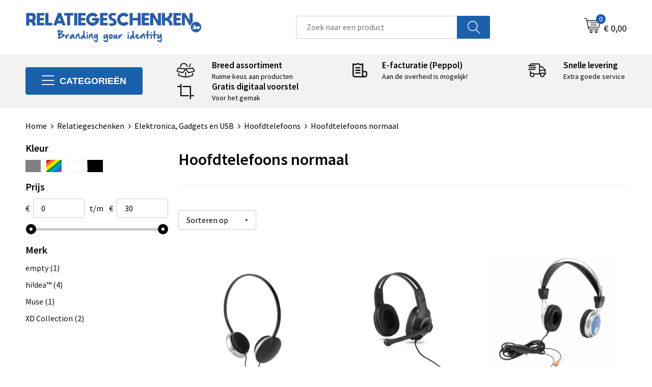

--- FILE ---
content_type: text/html; charset=UTF-8
request_url: https://www.relatiegeschenken.be/relatiegeschenken/elektronica-gadgets-en-usb/hoofdtelefoons/hoofdtelefoons-normaal
body_size: 21035
content:
<!DOCTYPE HTML>
<html lang="nl">
<head>
    <meta http-equiv="X-UA-Compatible" content="IE=Edge"/>
    <script type="text/javascript" nonce="GRmqI1lt+ANO9f6mv6JM6c6px7w=">
        var baseUrl = '';
        var permalink = 'relatiegeschenken/elektronica-gadgets-en-usb/hoofdtelefoons/hoofdtelefoons-normaal';
    </script>
    <meta http-equiv="Content-Type" content="text/html;charset=UTF-8" />
<meta name="robots" content="index, follow" />
<meta property="og:type" content="category" />
<meta property="og:title" content="Hoofdtelefoons normaal" />
<meta property="og:image" content="https://975b01e03e94db9022cb-1d2043887f30fc26a838f63fac86383c.ssl.cf1.rackcdn.com/5cd4a307aa0760489d63439165e7d6d91953ab22_600_600_fill.jpg" />
<meta property="og:url" content="https://www.relatiegeschenken.be/relatiegeschenken/elektronica-gadgets-en-usb/hoofdtelefoons/hoofdtelefoons-normaal" />
<meta name="viewport" content="width=device-width, initial-scale=1" />
<meta name="google-site-verification" content="P33mrP0DipjvJPihmJkIvQ4YuGUZ6khrEaGa4byqYBs" />
<link rel="shortcut icon" type="image/x-icon" href="https://bb544d3f4f0fc580ccdd-7568621e231a4e722f33f10d2c585255.ssl.cf1.rackcdn.com/faviconFile-1558361758.ico" />
<link rel="canonical" href="https://www.relatiegeschenken.be/relatiegeschenken/elektronica-gadgets-en-usb/hoofdtelefoons/hoofdtelefoons-normaal" />
<link rel="stylesheet" type="text/css" href="/assets/15ae7fc8/css/style.css" />
<link rel="stylesheet" type="text/css" href="/uploads/css/installation.css" />
<link rel="stylesheet" type="text/css" href="/assets/4b9418a4/pager.css" />
<style type="text/css">

</style>
<script type="text/javascript" nonce="GRmqI1lt+ANO9f6mv6JM6c6px7w=">
// https://github.com/filamentgroup/loadCSS
    !function(e){"use strict"
    var n=function(n,t,o){function i(e){return f.body?e():void setTimeout(function(){i(e)})}var d,r,a,l,f=e.document,s=f.createElement("link"),u=o||"all"
    return t?d=t:(r=(f.body||f.getElementsByTagName("head")[0]).childNodes,d=r[r.length-1]),a=f.styleSheets,s.rel="stylesheet",s.href=n,s.media="only x",i(function(){d.parentNode.insertBefore(s,t?d:d.nextSibling)}),l=function(e){for(var n=s.href,t=a.length;t--;)if(a[t].href===n)return e()
    setTimeout(function(){l(e)})},s.addEventListener&&s.addEventListener("load",function(){this.media=u}),s.onloadcssdefined=l,l(function(){s.media!==u&&(s.media=u)}),s}
    "undefined"!=typeof exports?exports.loadCSS=n:e.loadCSS=n}("undefined"!=typeof global?global:this)
loadCSS("/assets/59283338/jquery-ui-1.8.21.custom.css");
loadCSS("/assets/45a91dcd/typeahead.css?v=20161031");
loadCSS("/assets/15ae7fc8/js/vendor/light-gallery/css/lightGallery.css");
(function(i,s,o,g,r,a,m){i['GoogleAnalyticsObject']=r;i[r]=i[r]||function(){
(i[r].q=i[r].q||[]).push(arguments)},i[r].l=1*new Date();a=s.createElement(o),
m=s.getElementsByTagName(o)[0];a.async=1;a.src=g;m.parentNode.insertBefore(a,m)
})(window,document,'script','//www.google-analytics.com/analytics.js','ga');
ga('create', 'UA-151330813-2', 'auto');

ga('send', 'pageview');
ga('require', 'ecommerce', 'ecommerce.js');
window.dataLayer = window.dataLayer || [];
function gtag(){
    dataLayer.push(arguments);
}
gtag('consent', 'default', {"ad_storage":"granted","analytics_storage":"granted","ad_user_data":"granted","ad_personalization":"granted","functionality_storage":"granted","personalization_storage":"granted","security_storage":"granted"});

(function(w,d,s,l,i){w[l]=w[l]||[];w[l].push({'gtm.start':
new Date().getTime(),event:'gtm.js'});var f=d.getElementsByTagName(s)[0],
j=d.createElement(s),dl=l!='dataLayer'?'&l='+l:'';j.async=true;j.src=
'https://www.googletagmanager.com/gtm.js?id='+i+dl;f.parentNode.insertBefore(j,f);
})(window,document,'script','dataLayer','GTM-5JMDP25');

document.addEventListener('cookiesEnabled', function() {
    gtag('consent', 'update', {
        'ad_storage': 'granted',
        'analytics_storage': 'granted',
        'ad_user_data': 'granted',
        'ad_personalization': 'granted',
        'functionality_storage': 'granted',
        'personalization_storage': 'granted',
        'security_storage': 'granted'
    });
});
</script>
<title>Relatiegeschenken.be - Hoofdtelefoons normaal</title>
    <script src="https://kit.fontawesome.com/76e029abd3.js" crossorigin="anonymous"></script>
<link rel="preconnect" href="https://fonts.gstatic.com">
<link href="https://fonts.googleapis.com/css2?family=Source+Sans+Pro:ital,wght@0,300;0,400;0,600;0,700;1,300;1,400;1,600;1,700&display=swap" rel="stylesheet">

<!-- Google tag (gtag.js) -->
<script async src="https://www.googletagmanager.com/gtag/js?id=G-QYKYG0BNHY"></script>
<script>
  window.dataLayer = window.dataLayer || [];
  function gtag(){dataLayer.push(arguments);}
  gtag('js', new Date());

  gtag('config', 'G-QYKYG0BNHY');
</script>

<script type="text/javascript">window.$crisp=[];window.CRISP_WEBSITE_ID="b0e47615-2511-4dae-a758-2b046a7798c2";(function(){d=document;s=d.createElement("script");s.src="https://client.crisp.chat/l.js";s.async=1;d.getElementsByTagName("head")[0].appendChild(s);})();</script></head>
<body lang="nl"><!-- Google Tag Manager (noscript) -->
<noscript><iframe src="https://www.googletagmanager.com/ns.html?id=GTM-5JMDP25"
height="0" width="0" style="display:none;visibility:hidden"></iframe></noscript>
<!-- End Google Tag Manager (noscript) -->

<div id="container" class="logged-out no_children_category  category-1129283 rootCategory-1127840">
    <header>
    <div id="placeholder-header-top-wrapper">
        <div class="row collapse">
            <div id="placeholder-header-top"><div id="configuration-placeholder-widget-675" data-loadbyajax="0" data-reloadbyajax="0" data-widgetid="19" class="widget widget-19 widget-duplicaat  no-padding twelveColumnWidth" style=""><div class="clear"></div></div><!-- Time: 0.00032687187194824 --><div class="clear"></div></div>        </div>
    </div>

    <div id="placeholder-header-wrapper">
        <div class="row collapse">
            <div id="placeholder-header"><div id="configuration-placeholder-widget-676" data-loadbyajax="0" data-reloadbyajax="0" data-widgetid="19" class="widget widget-19 widget-duplicaat  no-padding twelveColumnWidth" style=""><div id="configuration-placeholder-widget-644" data-loadbyajax="0" data-reloadbyajax="0" data-widgetid="12" class="widget widget-12 widget-afbeelding logo my-lg-3 mt-md-2 mt-sm-2 threeColumnWidth tabletSixColumnWidth mobileTwelveColumnWidth horizontal-margin" style=""><a href="/"><img style="" class="default-image" data-defaultimage="/uploads/editor/1677753672_Logo_Relatiegeschenken.be_branding_lang.png" src="/uploads/editor/1677753672_Logo_Relatiegeschenken.be_branding_lang.png" alt="Logo" /></a></div><!-- Time: 0.00029921531677246 --><div id="configuration-placeholder-widget-806" data-loadbyajax="0" data-reloadbyajax="0" data-widgetid="9" class="widget widget-9 widget-filter searchbar my-lg-3 my-md-2 my-sm-2 fourColumnWidth mobileTwelveColumnWidth horizontal-margin" style=""><form id="filter-form-static-17690130132740" onsubmit="return false;" action="https://www.relatiegeschenken.be/site/searchCategory" method="GET"><script type="text/javascript" nonce="GRmqI1lt+ANO9f6mv6JM6c6px7w=">
    var categoriesLanguage = 'nl';
    var categoriesUrl = '/categories.json';
</script>
<input autocomplete="off" placeholder="Zoek naar een product" type="text"
       value="" name="FilterForm[name]" id="typeahead"/>
<a href="javascript:void(0);" class="search-submit-link" onclick="$(this).closest('form').find('input[type=text]').trigger('submit');">
    <span style="display:none;"></span>
</a></form></div><!-- Time: 0.0067811012268066 --><div id="configuration-placeholder-widget-908" data-loadbyajax="0" data-reloadbyajax="0" data-widgetid="7" class="widget widget-7 widget-menu language oneColumnWidth mobileTwelveColumnWidth horizontal-margin show-for-large-up" style=""></div><!-- Time: 0.00037097930908203 --><div id="configuration-placeholder-widget-810" data-loadbyajax="0" data-reloadbyajax="0" data-widgetid="8" class="widget widget-8 widget-winkelwagen offer my-lg-3 mt-md-2 mt-sm-2 horizontal-margin" style=""><div class="cartDialog" id="shopping-cart-dialog-810">
<p class="row">Het product is aan de winkelmand toegevoegd</p></div><div class="shoppingCart item-0">
    <a>
    <div class="cart-icon">
        <svg id="Layer_1" data-name="Layer 1" xmlns="http://www.w3.org/2000/svg" viewBox="0 0 23.7383 32.5586">
            <defs><style>.cls-1 {fill: none;}</style></defs>
            <rect class="cls-1" x="15.5752" y="11.6841" width="4.2832" height="9.1899" />
            <rect class="cls-1" x="9.4658" y="11.6841" width="4.8594" height="9.1899" />
            <rect class="cls-1" x="3.7969" y="11.6841" width="4.4189" height="9.1899" />
            <path class="cls-1" d="M1.5,31.0234l20.7031.0352.0352-29.5239L1.5,1.5ZM14.7988,25.1H3.1724a.625.625,0,1,1,0-1.25H14.7988a.625.625,0,0,1,0,1.25Zm3.6817,1.24a.625.625,0,0,1,0,1.25H3.2549a.625.625,0,1,1,0-1.25Zm1.6465,3.5235H3.2549a.625.625,0,0,1,0-1.25H20.127a.625.625,0,0,1,0,1.25ZM14.95,2.873h5.5625a.625.625,0,0,1,0,1.25H14.95a.625.625,0,0,1,0-1.25Zm0,2.1763h5.5625a.625.625,0,0,1,0,1.25H14.95a.625.625,0,0,1,0-1.25Zm0,2.5815h5.5625a.625.625,0,0,1,0,1.25H14.95a.625.625,0,0,1,0-1.25ZM3.1724,2.873h5.563a.625.625,0,0,1,0,1.25H3.1724a.625.625,0,0,1,0-1.25Zm0,2.1763h5.563a.625.625,0,0,1,0,1.25H3.1724a.625.625,0,0,1,0-1.25Zm0,2.5815h5.563a.625.625,0,1,1,0,1.25H3.1724a.625.625,0,0,1,0-1.25Zm-.6255,3.4283a.625.625,0,0,1,.625-.625H20.4834a.6253.6253,0,0,1,.625.625v10.44a.6256.6256,0,0,1-.625.625H3.1719a.6253.6253,0,0,1-.625-.625Z" transform="translate(0 0)" />
            <path d="M22.2031,0H1.3584A1.3625,1.3625,0,0,0,0,1.3584v29.665a1.5366,1.5366,0,0,0,1.5347,1.5352H22.2031a1.5367,1.5367,0,0,0,1.5352-1.5352V1.5347A1.5366,1.5366,0,0,0,22.2031,0Zm0,31.0586L1.5,31.0234V1.5l20.7383.0347Z" transform="translate(0 0)" />
            <path d="M3.1719,22.124H20.4834a.6256.6256,0,0,0,.625-.625v-10.44a.6253.6253,0,0,0-.625-.625H3.1719a.625.625,0,0,0-.625.625v10.44A.6253.6253,0,0,0,3.1719,22.124Zm6.2939-1.25v-9.19h4.8594v9.19Zm10.3926,0H15.5752v-9.19h4.2832Zm-16.0615-9.19H8.2158v9.19H3.7969Z" transform="translate(0 0)" />
            <path d="M14.7988,23.85H3.1724a.625.625,0,1,0,0,1.25H14.7988a.625.625,0,0,0,0-1.25Z" transform="translate(0 0)" />
            <path d="M2.63,26.9648a.6252.6252,0,0,0,.625.625H18.4805a.625.625,0,0,0,0-1.25H3.2549A.6253.6253,0,0,0,2.63,26.9648Z" transform="translate(0 0)" />
            <path d="M20.127,28.6133H3.2549a.625.625,0,0,0,0,1.25H20.127a.625.625,0,0,0,0-1.25Z" transform="translate(0 0)" />
            <path d="M3.1724,4.123h5.563a.625.625,0,0,0,0-1.25H3.1724a.625.625,0,0,0,0,1.25Z" transform="translate(0 0)" />
            <path d="M14.95,4.123h5.5625a.625.625,0,0,0,0-1.25H14.95a.625.625,0,0,0,0,1.25Z" transform="translate(0 0)" />
            <path d="M14.95,6.2993h5.5625a.625.625,0,0,0,0-1.25H14.95a.625.625,0,0,0,0,1.25Z" transform="translate(0 0)" />
            <path d="M14.95,8.8808h5.5625a.625.625,0,0,0,0-1.25H14.95a.625.625,0,0,0,0,1.25Z" transform="translate(0 0)" />
            <path d="M3.1724,6.2993h5.563a.625.625,0,0,0,0-1.25H3.1724a.625.625,0,0,0,0,1.25Z" transform="translate(0 0)" />
            <path d="M3.1724,8.8808h5.563a.625.625,0,1,0,0-1.25H3.1724a.625.625,0,0,0,0,1.25Z" transform="translate(0 0)" />
        </svg>
        <span class="item-count">0</span>
    </div>
    <span>Op aanvraag</span>
    </a>
    <div class="shopping-cart-detail">
        <div class="shopping-cart" id="shopping-cart-810-1769013013">
<div class="">
<span class="empty">De offertemand is leeg!</span></div><div class="keys" style="display:none" title="/relatiegeschenken/elektronica-gadgets-en-usb/hoofdtelefoons/hoofdtelefoons-normaal"></div>
</div>
<div class="cartfooter">
    <a class="button" href="/offerRequest">Naar offertemand</a>
</div>

    </div>
</div>
</div><!-- Time: 0.0042080879211426 --><div id="configuration-placeholder-widget-809" data-loadbyajax="0" data-reloadbyajax="0" data-widgetid="8" class="widget widget-8 widget-winkelwagen cart my-lg-3 mt-md-2 mt-sm-2 oneColumnWidth horizontal-margin" style=""><div class="cartDialog" id="shopping-cart-dialog-809">
<p class="row">Het product is aan de winkelmand toegevoegd</p></div><div class="cart shoppingCart item-0">
    <a>
    <div class="cart-icon">
        <svg id="Layer_1" data-name="Layer 1" xmlns="http://www.w3.org/2000/svg" viewBox="0 0 37.9289 35.0701">
            <defs><style>.cls-1 {fill: none;}</style></defs>
            <path class="cls-1" d="M15.95,30.01a1.78,1.78,0,1,0,1.78,1.78A1.7826,1.7826,0,0,0,15.95,30.01Z" transform="translate(0.0001 -0.0002)" />
            <path class="cls-1" d="M27.74,30.01A1.78,1.78,0,1,0,29.52,31.79,1.7825,1.7825,0,0,0,27.74,30.01Z" transform="translate(0.0001 -0.0002)" />
            <path class="cls-1" d="M35.8994,7.48H7.1218L9.9492,20.79h23.375a.5245.5245,0,0,0,.5137-.41L36.416,8.1255a.5153.5153,0,0,0,.0127-.1143.53.53,0,0,0-.5293-.5312ZM28.28,17.26H15.39a.75.75,0,1,1,0-1.5H28.28a.75.75,0,1,1,0,1.5Zm.71-4.87H14.6a.75.75,0,0,1,0-1.5H28.99a.75.75,0,0,1,0,1.5Z" transform="translate(0.0001 -0.0002)" />
            <path d="M37.3359,6.5757A2.0178,2.0178,0,0,0,35.9,5.98H6.8032l-.73-3.4366a.75.75,0,0,0-.44-.5336L1.0435.06A.75.75,0,1,0,.4565,1.44L4.688,3.2378l3.8844,18.29L8.57,21.54a.7394.7394,0,0,0,.071.31l.8953,4.2157a.7508.7508,0,0,0,.7339.5947H33.65a.75.75,0,0,0,0-1.5H10.8774l-.61-2.87h23.06a2.0331,2.0331,0,0,0,1.9766-1.5957l2.5791-12.26a2.0313,2.0313,0,0,0-.5479-1.8589Zm-.92,1.55L33.8379,20.38a.5245.5245,0,0,1-.5137.41H9.9492L7.1218,7.48H35.8994a.53.53,0,0,1,.5293.5312A.5153.5153,0,0,1,36.416,8.1255Z" transform="translate(0.0001 -0.0002)" />
            <path d="M28.99,10.89H14.6a.75.75,0,0,0,0,1.5H28.99a.75.75,0,0,0,0-1.5Z" transform="translate(0.0001 -0.0002)" />
            <path d="M28.28,15.76H15.39a.75.75,0,1,0,0,1.5H28.28a.75.75,0,1,0,0-1.5Z" transform="translate(0.0001 -0.0002)" />
            <path d="M15.95,28.51a3.28,3.28,0,1,0,3.28,3.28A3.2841,3.2841,0,0,0,15.95,28.51Zm0,5.0605a1.78,1.78,0,1,1,1.78-1.78A1.7826,1.7826,0,0,1,15.95,33.57Z" transform="translate(0.0001 -0.0002)" />
            <path d="M27.74,28.51A3.28,3.28,0,1,0,31.02,31.79,3.2841,3.2841,0,0,0,27.74,28.51Zm0,5.0605A1.78,1.78,0,1,1,29.52,31.79,1.7825,1.7825,0,0,1,27.74,33.57Z" transform="translate(0.0001 -0.0002)" />
        </svg>
        <span class="item-count">0</span>
    </div>
    <span>€ 0,00</span>
    </a>
    <div class="shopping-cart-detail">
        <div class="shopping-cart" id="shopping-cart-809-1769013013">
<div class="">
<span class="empty">De winkelwagen is leeg!</span></div><div class="keys" style="display:none" title="/relatiegeschenken/elektronica-gadgets-en-usb/hoofdtelefoons/hoofdtelefoons-normaal"></div>
</div>
<div class="cartfooter">
    <div class="carttotal">
        <strong>Subtotaal:</strong>
         <span class="subtotal">€ 0,00</span>
    </div>
    <a class="button" href="/checkout">Naar winkelwagen</a>
</div>

    </div>
</div></div><!-- Time: 0.0023469924926758 --><div id="configuration-placeholder-widget-812" data-loadbyajax="0" data-reloadbyajax="0" data-widgetid="7" class="widget widget-7 widget-menu no-padding no-padding hide-for-large-up" style=""><div class="mobile-menu">

    <nav class="nav-bar">
        <section class="menu-toggle">
            <a><img class="open" src="https://57e5f77c3915c5107909-3850d28ea2ad19caadcd47824dc23575.ssl.cf1.rackcdn.com/1598451392_menubar.png" alt="Streepjes" /></a>
            <a><img class="close" src="https://57e5f77c3915c5107909-3850d28ea2ad19caadcd47824dc23575.ssl.cf1.rackcdn.com/1598451414_crossbar.png" alt="Kruisje" /></a>
        </section>

        <section class="logo">
            <span>Relatiegeschenken.be</span>
        </section>

        <section class="small-menu">
            <a href='tel:003211553483'><i class="fas fa-phone-alt"></i></a>
            <a href="/cdn-cgi/l/email-protection#bdd4d3dbd2fdd5cedacdcfd2d0d2c9d4d2d3ce93ded2d0"><i class="fas fa-envelope"></i></a>
        </section>
    </nav>

    <aside class="nav-bar-menu">
        <ul class="custom no-images" id="yw2">
<li data-permalink="relatiegeschenken" data-isoutlet="" data-cachedresource="menu-1127835" class="custom-item item-0 category resource-1127835 children" title="Relatiegeschenken" data-menutype="category"><a href="https://www.relatiegeschenken.be/relatiegeschenken">Relatiegeschenken</a>
<ul>
<li data-permalink="relatiegeschenken/reisbenodigdheden" data-isoutlet="" data-cachedresource="category-1127841" class="item-0 resource-1127841 category-item" title="Reisbenodigdheden"><a href="https://www.relatiegeschenken.be/relatiegeschenken/reisbenodigdheden">Reisbenodigdheden</a></li>
<li data-permalink="relatiegeschenken/sport" data-isoutlet="" data-cachedresource="category-1128313" class="item-1 resource-1128313 category-item" title="Sport"><a href="https://www.relatiegeschenken.be/relatiegeschenken/sport">Sport</a></li>
<li data-permalink="relatiegeschenken/kinderen-peuters-en-babys" data-isoutlet="" data-cachedresource="category-1128620" class="item-2 resource-1128620 category-item" title="Kinderen, Peuters en Baby&#039;s"><a href="https://www.relatiegeschenken.be/relatiegeschenken/kinderen-peuters-en-babys">Kinderen, Peuters en Baby's</a></li>
<li data-permalink="relatiegeschenken/klokken-horloges-en-weerstations" data-isoutlet="" data-cachedresource="category-1132770" class="item-3 resource-1132770 category-item" title="Klokken, horloges en weerstations"><a href="https://www.relatiegeschenken.be/relatiegeschenken/klokken-horloges-en-weerstations">Klokken, horloges en weerstations</a></li>
<li data-permalink="relatiegeschenken/feestartikelen" data-isoutlet="" data-cachedresource="category-1133105" class="item-4 resource-1133105 category-item" title="Feestartikelen"><a href="https://www.relatiegeschenken.be/relatiegeschenken/feestartikelen">Feestartikelen</a></li>
<li data-permalink="relatiegeschenken/kerst" data-isoutlet="" data-cachedresource="category-1134154" class="item-5 resource-1134154 category-item" title="Kerst"><a href="https://www.relatiegeschenken.be/relatiegeschenken/kerst">Kerst</a></li>
<li data-permalink="relatiegeschenken/sinterklaas" data-isoutlet="" data-cachedresource="category-1144138" class="item-6 resource-1144138 category-item" title="Sinterklaas"><a href="https://www.relatiegeschenken.be/relatiegeschenken/sinterklaas">Sinterklaas</a></li>
<li data-permalink="relatiegeschenken/snoepgoed" data-isoutlet="" data-cachedresource="category-1145974" class="item-7 resource-1145974 category-item" title="Snoepgoed"><a href="https://www.relatiegeschenken.be/relatiegeschenken/snoepgoed">Snoepgoed</a></li>
<li data-permalink="relatiegeschenken/aanstekers" data-isoutlet="" data-cachedresource="category-1149752" class="item-8 resource-1149752 category-item" title="Aanstekers"><a href="https://www.relatiegeschenken.be/relatiegeschenken/aanstekers">Aanstekers</a></li>
<li data-permalink="relatiegeschenken/levensmiddelen" data-isoutlet="" data-cachedresource="category-1162839" class="item-9 resource-1162839 category-item" title="Levensmiddelen"><a href="https://www.relatiegeschenken.be/relatiegeschenken/levensmiddelen">Levensmiddelen</a></li>
<li data-permalink="relatiegeschenken/themapakketten" data-isoutlet="" data-cachedresource="category-1185737" class="item-10 resource-1185737 category-item" title="Themapakketten"><a href="https://www.relatiegeschenken.be/relatiegeschenken/themapakketten">Themapakketten</a></li>
<li data-permalink="relatiegeschenken/persoonlijke-verzorging" data-isoutlet="" data-cachedresource="category-1128256" class="item-11 resource-1128256 category-item" title="Persoonlijke verzorging"><a href="https://www.relatiegeschenken.be/relatiegeschenken/persoonlijke-verzorging">Persoonlijke verzorging</a></li>
<li data-permalink="relatiegeschenken/spellen-voor-binnen-en-buiten" data-isoutlet="" data-cachedresource="category-1128226" class="item-12 resource-1128226 category-item" title="Spellen voor binnen en buiten"><a href="https://www.relatiegeschenken.be/relatiegeschenken/spellen-voor-binnen-en-buiten">Spellen voor binnen en buiten</a></li>
<li data-permalink="relatiegeschenken/anti-stress" data-isoutlet="" data-cachedresource="category-1128173" class="item-13 resource-1128173 category-item" title="Anti-stress"><a href="https://www.relatiegeschenken.be/relatiegeschenken/anti-stress">Anti-stress</a></li>
<li data-permalink="relatiegeschenken/paraplus" data-isoutlet="" data-cachedresource="category-1127845" class="item-14 resource-1127845 category-item" title="Paraplu&#039;s"><a href="https://www.relatiegeschenken.be/relatiegeschenken/paraplus">Paraplu's</a></li>
<li data-permalink="relatiegeschenken/sleutelhangers-en-lanyards" data-isoutlet="" data-cachedresource="category-1127900" class="item-15 resource-1127900 category-item" title="Sleutelhangers en Lanyards"><a href="https://www.relatiegeschenken.be/relatiegeschenken/sleutelhangers-en-lanyards">Sleutelhangers en Lanyards</a></li>
<li data-permalink="relatiegeschenken/elektronica-gadgets-en-usb" data-isoutlet="" data-cachedresource="category-1127916" class="item-16 resource-1127916 category-item" title="Elektronica, Gadgets en USB"><a href="https://www.relatiegeschenken.be/relatiegeschenken/elektronica-gadgets-en-usb">Elektronica, Gadgets en USB</a></li>
<li data-permalink="relatiegeschenken/lampen-en-gereedschap" data-isoutlet="" data-cachedresource="category-1127940" class="item-17 resource-1127940 category-item" title="Lampen en Gereedschap"><a href="https://www.relatiegeschenken.be/relatiegeschenken/lampen-en-gereedschap">Lampen en Gereedschap</a></li>
<li data-permalink="relatiegeschenken/huis-tuin-en-keuken" data-isoutlet="" data-cachedresource="category-1127980" class="item-18 resource-1127980 category-item" title="Huis, Tuin en Keuken"><a href="https://www.relatiegeschenken.be/relatiegeschenken/huis-tuin-en-keuken">Huis, Tuin en Keuken</a></li>
<li data-permalink="relatiegeschenken/vrije-tijd-en-strand" data-isoutlet="" data-cachedresource="category-1127986" class="item-19 resource-1127986 category-item" title="Vrije tijd en Strand"><a href="https://www.relatiegeschenken.be/relatiegeschenken/vrije-tijd-en-strand">Vrije tijd en Strand</a></li>
<li data-permalink="relatiegeschenken/veiligheid-auto-en-fiets" data-isoutlet="" data-cachedresource="category-1128012" class="item-20 resource-1128012 category-item" title="Veiligheid, Auto en Fiets"><a href="https://www.relatiegeschenken.be/relatiegeschenken/veiligheid-auto-en-fiets">Veiligheid, Auto en Fiets</a></li>
<li data-permalink="relatiegeschenken/bidons-en-sportflessen" data-isoutlet="" data-cachedresource="category-1128016" class="item-21 resource-1128016 category-item" title="Bidons en Sportflessen"><a href="https://www.relatiegeschenken.be/relatiegeschenken/bidons-en-sportflessen">Bidons en Sportflessen</a></li>
<li data-permalink="relatiegeschenken/schrijfwaren" data-isoutlet="" data-cachedresource="category-1128068" class="item-22 resource-1128068 category-item" title="Schrijfwaren"><a href="https://www.relatiegeschenken.be/relatiegeschenken/schrijfwaren">Schrijfwaren</a></li>
<li data-permalink="relatiegeschenken/kantoor-en-zakelijk" data-isoutlet="" data-cachedresource="category-1128077" class="item-23 resource-1128077 category-item" title="Kantoor en Zakelijk"><a href="https://www.relatiegeschenken.be/relatiegeschenken/kantoor-en-zakelijk">Kantoor en Zakelijk</a></li>
<li data-permalink="relatiegeschenken/waterflesjes" data-isoutlet="" data-cachedresource="category-1443684" class="item-24 resource-1443684 category-item" title="Waterflesjes"><a href="https://www.relatiegeschenken.be/relatiegeschenken/waterflesjes">Waterflesjes</a></li>
</ul>
</li>
<li data-permalink="textiel" data-isoutlet="" data-cachedresource="menu-1127836" class="custom-item item-1 category resource-1127836 children" title="Textiel" data-menutype="category"><a href="https://www.relatiegeschenken.be/textiel">Textiel</a>
<ul>
<li data-permalink="textiel/gezichtsmaskers-en-mondkapjes" data-isoutlet="" data-cachedresource="category-1133144" class="item-0 resource-1133144 category-item" title="Gezichtsmaskers en mondkapjes"><a href="https://www.relatiegeschenken.be/textiel/gezichtsmaskers-en-mondkapjes">Gezichtsmaskers en mondkapjes</a></li>
<li data-permalink="textiel/caps-hoeden-en-mutsen" data-isoutlet="" data-cachedresource="category-1141589" class="item-1 resource-1141589 category-item" title="Caps, Hoeden en Mutsen"><a href="https://www.relatiegeschenken.be/textiel/caps-hoeden-en-mutsen">Caps, Hoeden en Mutsen</a></li>
<li data-permalink="textiel/peuters-en-babys" data-isoutlet="" data-cachedresource="category-1144601" class="item-2 resource-1144601 category-item" title="Peuters en Baby&#039;s"><a href="https://www.relatiegeschenken.be/textiel/peuters-en-babys">Peuters en Baby's</a></li>
<li data-permalink="textiel/badtextiel-en-douche" data-isoutlet="" data-cachedresource="category-1144677" class="item-3 resource-1144677 category-item" title="Badtextiel en Douche"><a href="https://www.relatiegeschenken.be/textiel/badtextiel-en-douche">Badtextiel en Douche</a></li>
<li data-permalink="textiel/kledingaccessoires" data-isoutlet="" data-cachedresource="category-1145386" class="item-4 resource-1145386 category-item" title="Kledingaccessoires"><a href="https://www.relatiegeschenken.be/textiel/kledingaccessoires">Kledingaccessoires</a></li>
<li data-permalink="textiel/regenkleding" data-isoutlet="" data-cachedresource="category-1147864" class="item-5 resource-1147864 category-item" title="Regenkleding"><a href="https://www.relatiegeschenken.be/textiel/regenkleding">Regenkleding</a></li>
<li data-permalink="textiel/broeken-en-rokken" data-isoutlet="" data-cachedresource="category-1162529" class="item-6 resource-1162529 category-item" title="Broeken en Rokken"><a href="https://www.relatiegeschenken.be/textiel/broeken-en-rokken">Broeken en Rokken</a></li>
<li data-permalink="textiel/gilets" data-isoutlet="" data-cachedresource="category-1213775" class="item-7 resource-1213775 category-item" title="Gilets"><a href="https://www.relatiegeschenken.be/textiel/gilets">Gilets</a></li>
<li data-permalink="textiel/blazers" data-isoutlet="" data-cachedresource="category-1337471" class="item-8 resource-1337471 category-item" title="Blazers"><a href="https://www.relatiegeschenken.be/textiel/blazers">Blazers</a></li>
<li data-permalink="textiel/bodywarmers" data-isoutlet="" data-cachedresource="category-1140505" class="item-9 resource-1140505 category-item" title="Bodywarmers"><a href="https://www.relatiegeschenken.be/textiel/bodywarmers">Bodywarmers</a></li>
<li data-permalink="textiel/overhemden" data-isoutlet="" data-cachedresource="category-1140490" class="item-10 resource-1140490 category-item" title="Overhemden"><a href="https://www.relatiegeschenken.be/textiel/overhemden">Overhemden</a></li>
<li data-permalink="textiel/sweaters" data-isoutlet="" data-cachedresource="category-1135933" class="item-11 resource-1135933 category-item" title="Sweaters"><a href="https://www.relatiegeschenken.be/textiel/sweaters">Sweaters</a></li>
<li data-permalink="textiel/dekens-fleecedekens-en-kussens" data-isoutlet="" data-cachedresource="category-1136009" class="item-12 resource-1136009 category-item" title="Dekens, Fleecedekens en Kussens"><a href="https://www.relatiegeschenken.be/textiel/dekens-fleecedekens-en-kussens">Dekens, Fleecedekens en Kussens</a></li>
<li data-permalink="textiel/vesten" data-isoutlet="" data-cachedresource="category-1136549" class="item-13 resource-1136549 category-item" title="Vesten"><a href="https://www.relatiegeschenken.be/textiel/vesten">Vesten</a></li>
<li data-permalink="textiel/t-shirts" data-isoutlet="" data-cachedresource="category-1136626" class="item-14 resource-1136626 category-item" title="T-Shirts"><a href="https://www.relatiegeschenken.be/textiel/t-shirts">T-Shirts</a></li>
<li data-permalink="textiel/polos" data-isoutlet="" data-cachedresource="category-1138122" class="item-15 resource-1138122 category-item" title="Polo&#039;s"><a href="https://www.relatiegeschenken.be/textiel/polos">Polo's</a></li>
<li data-permalink="textiel/ondergoed-sokken-en-nachtkleding" data-isoutlet="" data-cachedresource="category-1138875" class="item-16 resource-1138875 category-item" title="Ondergoed, Sokken en Nachtkleding"><a href="https://www.relatiegeschenken.be/textiel/ondergoed-sokken-en-nachtkleding">Ondergoed, Sokken en Nachtkleding</a></li>
<li data-permalink="textiel/handschoenen-en-sjaals" data-isoutlet="" data-cachedresource="category-1139378" class="item-17 resource-1139378 category-item" title="Handschoenen en Sjaals"><a href="https://www.relatiegeschenken.be/textiel/handschoenen-en-sjaals">Handschoenen en Sjaals</a></li>
<li data-permalink="textiel/jassen" data-isoutlet="" data-cachedresource="category-1140177" class="item-18 resource-1140177 category-item" title="Jassen"><a href="https://www.relatiegeschenken.be/textiel/jassen">Jassen</a></li>
<li data-permalink="textiel/schoenen" data-isoutlet="" data-cachedresource="category-1353594" class="item-19 resource-1353594 category-item" title="Schoenen"><a href="https://www.relatiegeschenken.be/textiel/schoenen">Schoenen</a></li>
</ul>
</li>
<li data-permalink="tassen" data-isoutlet="" data-cachedresource="menu-1127837" class="custom-item item-2 category resource-1127837 children" title="Tassen" data-menutype="category"><a href="https://www.relatiegeschenken.be/tassen">Tassen</a>
<ul>
<li data-permalink="tassen/clutches" data-isoutlet="" data-cachedresource="category-1862393" class="item-0 resource-1862393 category-item" title="Clutches"><a href="https://www.relatiegeschenken.be/tassen/clutches">Clutches</a></li>
<li data-permalink="tassen/lunchtassen" data-isoutlet="" data-cachedresource="category-1185771" class="item-1 resource-1185771 category-item" title="Lunchtassen"><a href="https://www.relatiegeschenken.be/tassen/lunchtassen">Lunchtassen</a></li>
<li data-permalink="tassen/opbergtassen" data-isoutlet="" data-cachedresource="category-1158467" class="item-2 resource-1158467 category-item" title="Opbergtassen"><a href="https://www.relatiegeschenken.be/tassen/opbergtassen">Opbergtassen</a></li>
<li data-permalink="tassen/crossbody-tassen" data-isoutlet="" data-cachedresource="category-1535520" class="item-3 resource-1535520 category-item" title="Crossbody tassen"><a href="https://www.relatiegeschenken.be/tassen/crossbody-tassen">Crossbody tassen</a></li>
<li data-permalink="tassen/kledingtassen" data-isoutlet="" data-cachedresource="category-1148903" class="item-4 resource-1148903 category-item" title="Kledingtassen"><a href="https://www.relatiegeschenken.be/tassen/kledingtassen">Kledingtassen</a></li>
<li data-permalink="tassen/jute-tassen" data-isoutlet="" data-cachedresource="category-1148767" class="item-5 resource-1148767 category-item" title="Jute tassen"><a href="https://www.relatiegeschenken.be/tassen/jute-tassen">Jute tassen</a></li>
<li data-permalink="tassen/fietstassen" data-isoutlet="" data-cachedresource="category-1150049" class="item-6 resource-1150049 category-item" title="Fietstassen"><a href="https://www.relatiegeschenken.be/tassen/fietstassen">Fietstassen</a></li>
<li data-permalink="tassen/waterbestendige-tassen" data-isoutlet="" data-cachedresource="category-1151539" class="item-7 resource-1151539 category-item" title="Waterbestendige tassen"><a href="https://www.relatiegeschenken.be/tassen/waterbestendige-tassen">Waterbestendige tassen</a></li>
<li data-permalink="tassen/draagtassen" data-isoutlet="" data-cachedresource="category-1152166" class="item-8 resource-1152166 category-item" title="Draagtassen"><a href="https://www.relatiegeschenken.be/tassen/draagtassen">Draagtassen</a></li>
<li data-permalink="tassen/papieren-tassen" data-isoutlet="" data-cachedresource="category-1149826" class="item-9 resource-1149826 category-item" title="Papieren tassen"><a href="https://www.relatiegeschenken.be/tassen/papieren-tassen">Papieren tassen</a></li>
<li data-permalink="tassen/bowlingtassen" data-isoutlet="" data-cachedresource="category-1162426" class="item-10 resource-1162426 category-item" title="Bowlingtassen"><a href="https://www.relatiegeschenken.be/tassen/bowlingtassen">Bowlingtassen</a></li>
<li data-permalink="tassen/autotassen" data-isoutlet="" data-cachedresource="category-1176478" class="item-11 resource-1176478 category-item" title="Autotassen"><a href="https://www.relatiegeschenken.be/tassen/autotassen">Autotassen</a></li>
<li data-permalink="tassen/duffeltassen" data-isoutlet="" data-cachedresource="category-1243753" class="item-12 resource-1243753 category-item" title="Duffeltassen"><a href="https://www.relatiegeschenken.be/tassen/duffeltassen">Duffeltassen</a></li>
<li data-permalink="tassen/trolleys" data-isoutlet="" data-cachedresource="category-1309291" class="item-13 resource-1309291 category-item" title="Trolleys"><a href="https://www.relatiegeschenken.be/tassen/trolleys">Trolleys</a></li>
<li data-permalink="tassen/goodiebags" data-isoutlet="" data-cachedresource="category-1312289" class="item-14 resource-1312289 category-item" title="Goodiebags"><a href="https://www.relatiegeschenken.be/tassen/goodiebags">Goodiebags</a></li>
<li data-permalink="tassen/aktetassen" data-isoutlet="" data-cachedresource="category-1349988" class="item-15 resource-1349988 category-item" title="Aktetassen"><a href="https://www.relatiegeschenken.be/tassen/aktetassen">Aktetassen</a></li>
<li data-permalink="tassen/golftassen" data-isoutlet="" data-cachedresource="category-1486027" class="item-16 resource-1486027 category-item" title="Golftassen"><a href="https://www.relatiegeschenken.be/tassen/golftassen">Golftassen</a></li>
<li data-permalink="tassen/reistassensets" data-isoutlet="" data-cachedresource="category-1540636" class="item-17 resource-1540636 category-item" title="Reistassensets"><a href="https://www.relatiegeschenken.be/tassen/reistassensets">Reistassensets</a></li>
<li data-permalink="tassen/matrozentassen" data-isoutlet="" data-cachedresource="category-1148763" class="item-18 resource-1148763 category-item" title="Matrozentassen"><a href="https://www.relatiegeschenken.be/tassen/matrozentassen">Matrozentassen</a></li>
<li data-permalink="tassen/promotietassen" data-isoutlet="" data-cachedresource="category-1147404" class="item-19 resource-1147404 category-item" title="Promotietassen"><a href="https://www.relatiegeschenken.be/tassen/promotietassen">Promotietassen</a></li>
<li data-permalink="tassen/toilettassen" data-isoutlet="" data-cachedresource="category-1145615" class="item-20 resource-1145615 category-item" title="Toilettassen"><a href="https://www.relatiegeschenken.be/tassen/toilettassen">Toilettassen</a></li>
<li data-permalink="tassen/laptop-hoezen-en-tassen" data-isoutlet="" data-cachedresource="category-1145611" class="item-21 resource-1145611 category-item" title="Laptop hoezen en tassen"><a href="https://www.relatiegeschenken.be/tassen/laptop-hoezen-en-tassen">Laptop hoezen en tassen</a></li>
<li data-permalink="tassen/katoenen-draagtassen" data-isoutlet="" data-cachedresource="category-1145220" class="item-22 resource-1145220 category-item" title="Katoenen draagtassen"><a href="https://www.relatiegeschenken.be/tassen/katoenen-draagtassen">Katoenen draagtassen</a></li>
<li data-permalink="tassen/opvouwbare-tassen" data-isoutlet="" data-cachedresource="category-1145164" class="item-23 resource-1145164 category-item" title="Opvouwbare tassen"><a href="https://www.relatiegeschenken.be/tassen/opvouwbare-tassen">Opvouwbare tassen</a></li>
<li data-permalink="tassen/boodschappentassen" data-isoutlet="" data-cachedresource="category-1145095" class="item-24 resource-1145095 category-item" title="Boodschappentassen"><a href="https://www.relatiegeschenken.be/tassen/boodschappentassen">Boodschappentassen</a></li>
<li data-permalink="tassen/schoudertassen" data-isoutlet="" data-cachedresource="category-1144774" class="item-25 resource-1144774 category-item" title="Schoudertassen"><a href="https://www.relatiegeschenken.be/tassen/schoudertassen">Schoudertassen</a></li>
<li data-permalink="tassen/schoenentassen" data-isoutlet="" data-cachedresource="category-1144768" class="item-26 resource-1144768 category-item" title="Schoenentassen"><a href="https://www.relatiegeschenken.be/tassen/schoenentassen">Schoenentassen</a></li>
<li data-permalink="tassen/sporttassen" data-isoutlet="" data-cachedresource="category-1144737" class="item-27 resource-1144737 category-item" title="Sporttassen"><a href="https://www.relatiegeschenken.be/tassen/sporttassen">Sporttassen</a></li>
<li data-permalink="tassen/reistassen" data-isoutlet="" data-cachedresource="category-1145622" class="item-28 resource-1145622 category-item" title="Reistassen"><a href="https://www.relatiegeschenken.be/tassen/reistassen">Reistassen</a></li>
<li data-permalink="tassen/koffers-en-trolleys" data-isoutlet="" data-cachedresource="category-1145628" class="item-29 resource-1145628 category-item" title="Koffers en Trolleys"><a href="https://www.relatiegeschenken.be/tassen/koffers-en-trolleys">Koffers en Trolleys</a></li>
<li data-permalink="tassen/collegetassen" data-isoutlet="" data-cachedresource="category-1147227" class="item-30 resource-1147227 category-item" title="Collegetassen"><a href="https://www.relatiegeschenken.be/tassen/collegetassen">Collegetassen</a></li>
<li data-permalink="tassen/heuptassen" data-isoutlet="" data-cachedresource="category-1147126" class="item-31 resource-1147126 category-item" title="Heuptassen"><a href="https://www.relatiegeschenken.be/tassen/heuptassen">Heuptassen</a></li>
<li data-permalink="tassen/strandtassen" data-isoutlet="" data-cachedresource="category-1147108" class="item-32 resource-1147108 category-item" title="Strandtassen"><a href="https://www.relatiegeschenken.be/tassen/strandtassen">Strandtassen</a></li>
<li data-permalink="tassen/documententassen" data-isoutlet="" data-cachedresource="category-1147050" class="item-33 resource-1147050 category-item" title="Documententassen"><a href="https://www.relatiegeschenken.be/tassen/documententassen">Documententassen</a></li>
<li data-permalink="tassen/tablettassen" data-isoutlet="" data-cachedresource="category-1146963" class="item-34 resource-1146963 category-item" title="Tablettassen"><a href="https://www.relatiegeschenken.be/tassen/tablettassen">Tablettassen</a></li>
<li data-permalink="tassen/accessoires-voor-tassen" data-isoutlet="" data-cachedresource="category-1146776" class="item-35 resource-1146776 category-item" title="Accessoires voor tassen"><a href="https://www.relatiegeschenken.be/tassen/accessoires-voor-tassen">Accessoires voor tassen</a></li>
<li data-permalink="tassen/afvaltassen" data-isoutlet="" data-cachedresource="category-1145675" class="item-36 resource-1145675 category-item" title="Afvaltassen"><a href="https://www.relatiegeschenken.be/tassen/afvaltassen">Afvaltassen</a></li>
<li data-permalink="tassen/koeltassen-en-koelboxen" data-isoutlet="" data-cachedresource="category-1145632" class="item-37 resource-1145632 category-item" title="Koeltassen en Koelboxen"><a href="https://www.relatiegeschenken.be/tassen/koeltassen-en-koelboxen">Koeltassen en Koelboxen</a></li>
<li data-permalink="tassen/rugzakken" data-isoutlet="" data-cachedresource="category-1144647" class="item-38 resource-1144647 category-item" title="Rugzakken"><a href="https://www.relatiegeschenken.be/tassen/rugzakken">Rugzakken</a></li>
</ul>
</li>
<li data-permalink="relatiegeschenken/elektronica-gadgets-en-usb" data-isoutlet="" data-cachedresource="menu-945022" class="custom-item item-3 category resource-945022 children" title="Elektronica, Gadgets en USB" data-menutype="category"><a href="https://www.relatiegeschenken.be/relatiegeschenken/elektronica-gadgets-en-usb">Elektronica en gadgets</a>
<ul>
<li data-permalink="relatiegeschenken/elektronica-gadgets-en-usb/huishoudrobots" data-isoutlet="" data-cachedresource="category-1676238" class="item-0 resource-1676238 category-item" title="Huishoudrobots"><a href="https://www.relatiegeschenken.be/relatiegeschenken/elektronica-gadgets-en-usb/huishoudrobots">Huishoudrobots</a></li>
<li data-permalink="relatiegeschenken/elektronica-gadgets-en-usb/drones" data-isoutlet="" data-cachedresource="category-1552486" class="item-1 resource-1552486 category-item" title="Drones"><a href="https://www.relatiegeschenken.be/relatiegeschenken/elektronica-gadgets-en-usb/drones">Drones</a></li>
<li data-permalink="relatiegeschenken/elektronica-gadgets-en-usb/tablets" data-isoutlet="" data-cachedresource="category-1550248" class="item-2 resource-1550248 category-item" title="Tablets"><a href="https://www.relatiegeschenken.be/relatiegeschenken/elektronica-gadgets-en-usb/tablets">Tablets</a></li>
<li data-permalink="relatiegeschenken/elektronica-gadgets-en-usb/platenspelers" data-isoutlet="" data-cachedresource="category-1546414" class="item-3 resource-1546414 category-item" title="Platenspelers"><a href="https://www.relatiegeschenken.be/relatiegeschenken/elektronica-gadgets-en-usb/platenspelers">Platenspelers</a></li>
<li data-permalink="relatiegeschenken/elektronica-gadgets-en-usb/microfoons" data-isoutlet="" data-cachedresource="category-1540628" class="item-4 resource-1540628 category-item" title="Microfoons"><a href="https://www.relatiegeschenken.be/relatiegeschenken/elektronica-gadgets-en-usb/microfoons">Microfoons</a></li>
<li data-permalink="relatiegeschenken/elektronica-gadgets-en-usb/cameras-en-projectoren" data-isoutlet="" data-cachedresource="category-1158078" class="item-5 resource-1158078 category-item" title="Camera&#039;s en projectoren"><a href="https://www.relatiegeschenken.be/relatiegeschenken/elektronica-gadgets-en-usb/cameras-en-projectoren">Camera's en projectoren</a></li>
<li data-permalink="relatiegeschenken/elektronica-gadgets-en-usb/batterijen" data-isoutlet="" data-cachedresource="category-1159205" class="item-6 resource-1159205 category-item" title="Batterijen"><a href="https://www.relatiegeschenken.be/relatiegeschenken/elektronica-gadgets-en-usb/batterijen">Batterijen</a></li>
<li data-permalink="relatiegeschenken/elektronica-gadgets-en-usb/radios" data-isoutlet="" data-cachedresource="category-1162295" class="item-7 resource-1162295 category-item" title="Radio&#039;s"><a href="https://www.relatiegeschenken.be/relatiegeschenken/elektronica-gadgets-en-usb/radios">Radio's</a></li>
<li data-permalink="relatiegeschenken/elektronica-gadgets-en-usb/usb-stekkers" data-isoutlet="" data-cachedresource="category-1172674" class="item-8 resource-1172674 category-item" title="USB Stekkers"><a href="https://www.relatiegeschenken.be/relatiegeschenken/elektronica-gadgets-en-usb/usb-stekkers">USB Stekkers</a></li>
<li data-permalink="relatiegeschenken/elektronica-gadgets-en-usb/elektrisch-bestuurbaar" data-isoutlet="" data-cachedresource="category-1180525" class="item-9 resource-1180525 category-item" title="Elektrisch bestuurbaar"><a href="https://www.relatiegeschenken.be/relatiegeschenken/elektronica-gadgets-en-usb/elektrisch-bestuurbaar">Elektrisch bestuurbaar</a></li>
<li data-permalink="relatiegeschenken/elektronica-gadgets-en-usb/virtual-reality" data-isoutlet="" data-cachedresource="category-1155887" class="item-10 resource-1155887 category-item" title="Virtual reality"><a href="https://www.relatiegeschenken.be/relatiegeschenken/elektronica-gadgets-en-usb/virtual-reality">Virtual reality</a></li>
<li data-permalink="relatiegeschenken/elektronica-gadgets-en-usb/selfie-sticks" data-isoutlet="" data-cachedresource="category-1149485" class="item-11 resource-1149485 category-item" title="Selfie sticks"><a href="https://www.relatiegeschenken.be/relatiegeschenken/elektronica-gadgets-en-usb/selfie-sticks">Selfie sticks</a></li>
<li data-permalink="relatiegeschenken/elektronica-gadgets-en-usb/stylussen" data-isoutlet="" data-cachedresource="category-1128097" class="item-12 resource-1128097 category-item" title="Stylussen"><a href="https://www.relatiegeschenken.be/relatiegeschenken/elektronica-gadgets-en-usb/stylussen">Stylussen</a></li>
<li data-permalink="relatiegeschenken/elektronica-gadgets-en-usb/audio-oordopjes" data-isoutlet="" data-cachedresource="category-1128433" class="item-13 resource-1128433 category-item" title="Audio oordopjes"><a href="https://www.relatiegeschenken.be/relatiegeschenken/elektronica-gadgets-en-usb/audio-oordopjes">Audio oordopjes</a></li>
<li data-permalink="relatiegeschenken/elektronica-gadgets-en-usb/computer-en-laptopaccessoires" data-isoutlet="" data-cachedresource="category-1128440" class="item-14 resource-1128440 category-item" title="Computer- en Laptopaccessoires"><a href="https://www.relatiegeschenken.be/relatiegeschenken/elektronica-gadgets-en-usb/computer-en-laptopaccessoires">Computer- en Laptopaccessoires</a></li>
<li data-permalink="relatiegeschenken/elektronica-gadgets-en-usb/telefoonstandaards-en-accessoires" data-isoutlet="" data-cachedresource="category-1128859" class="item-15 resource-1128859 category-item" title="Telefoonstandaards en accessoires"><a href="https://www.relatiegeschenken.be/relatiegeschenken/elektronica-gadgets-en-usb/telefoonstandaards-en-accessoires">Telefoonstandaards en accessoires</a></li>
<li data-permalink="relatiegeschenken/elektronica-gadgets-en-usb/powerbanks" data-isoutlet="" data-cachedresource="category-1128937" class="item-16 resource-1128937 category-item" title="Powerbanks"><a href="https://www.relatiegeschenken.be/relatiegeschenken/elektronica-gadgets-en-usb/powerbanks">Powerbanks</a></li>
<li data-permalink="relatiegeschenken/elektronica-gadgets-en-usb/speakers-en-speakeraccessoires" data-isoutlet="" data-cachedresource="category-1129191" class="item-17 resource-1129191 category-item" title="Speakers en Speakeraccessoires"><a href="https://www.relatiegeschenken.be/relatiegeschenken/elektronica-gadgets-en-usb/speakers-en-speakeraccessoires">Speakers en Speakeraccessoires</a></li>
<li data-permalink="relatiegeschenken/elektronica-gadgets-en-usb/zonne-energie-opladers" data-isoutlet="" data-cachedresource="category-1129256" class="item-18 resource-1129256 category-item" title="Zonne energie opladers"><a href="https://www.relatiegeschenken.be/relatiegeschenken/elektronica-gadgets-en-usb/zonne-energie-opladers">Zonne energie opladers</a></li>
<li data-permalink="relatiegeschenken/elektronica-gadgets-en-usb/hoofdtelefoons" data-isoutlet="" data-cachedresource="category-1129282" class="item-19 resource-1129282 category-item" title="Hoofdtelefoons"><a href="https://www.relatiegeschenken.be/relatiegeschenken/elektronica-gadgets-en-usb/hoofdtelefoons">Hoofdtelefoons</a></li>
<li data-permalink="relatiegeschenken/elektronica-gadgets-en-usb/kabels-en-toebehoren" data-isoutlet="" data-cachedresource="category-1129673" class="item-20 resource-1129673 category-item" title="Kabels en toebehoren"><a href="https://www.relatiegeschenken.be/relatiegeschenken/elektronica-gadgets-en-usb/kabels-en-toebehoren">Kabels en toebehoren</a></li>
<li data-permalink="relatiegeschenken/elektronica-gadgets-en-usb/tabletstandaards-en-accessoires" data-isoutlet="" data-cachedresource="category-1133984" class="item-21 resource-1133984 category-item" title="Tabletstandaards en accessoires"><a href="https://www.relatiegeschenken.be/relatiegeschenken/elektronica-gadgets-en-usb/tabletstandaards-en-accessoires">Tabletstandaards en accessoires</a></li>
<li data-permalink="relatiegeschenken/elektronica-gadgets-en-usb/laser-pointers" data-isoutlet="" data-cachedresource="category-1145457" class="item-22 resource-1145457 category-item" title="Laser pointers"><a href="https://www.relatiegeschenken.be/relatiegeschenken/elektronica-gadgets-en-usb/laser-pointers">Laser pointers</a></li>
<li data-permalink="relatiegeschenken/elektronica-gadgets-en-usb/usb-sticks" data-isoutlet="" data-cachedresource="category-1127917" class="item-23 resource-1127917 category-item" title="USB Sticks"><a href="https://www.relatiegeschenken.be/relatiegeschenken/elektronica-gadgets-en-usb/usb-sticks">USB Sticks</a></li>
</ul>
</li>
</ul>
    </aside>
</div></div><!-- Time: 0.002086877822876 --><div class="clear"></div></div><!-- Time: 0.017239093780518 --><div class="clear"></div></div>        </div>
    </div>

    <div id="placeholder-header-bottom-wrapper">
        <div class="row collapse">
            <div id="placeholder-header-bottom"><div id="configuration-placeholder-widget-724" data-loadbyajax="0" data-reloadbyajax="0" data-widgetid="19" class="widget widget-19 widget-duplicaat  no-padding twelveColumnWidth" style=""><div id="configuration-placeholder-widget-910" data-loadbyajax="0" data-reloadbyajax="0" data-widgetid="7" class="widget widget-7 widget-menu assortment twoColumnWidth horizontal-margin show-for-large-up" style=""><div class="toggle">
    <h3>Categorieën</h3>
<ul class="custom " id="yw3">
<li data-permalink="relatiegeschenken" data-isoutlet="" data-cachedresource="menu-1127835" class="custom-item item-0 category resource-1127835 children" title="Relatiegeschenken" data-menutype="category"><a href="https://www.relatiegeschenken.be/relatiegeschenken">Relatiegeschenken</a>
<ul>
<li data-permalink="relatiegeschenken/reisbenodigdheden" data-isoutlet="" data-cachedresource="category-1127841" class="item-0 resource-1127841 category-item" title="Reisbenodigdheden"><a href="https://www.relatiegeschenken.be/relatiegeschenken/reisbenodigdheden">Reisbenodigdheden</a></li>
<li data-permalink="relatiegeschenken/sport" data-isoutlet="" data-cachedresource="category-1128313" class="item-1 resource-1128313 category-item" title="Sport"><a href="https://www.relatiegeschenken.be/relatiegeschenken/sport">Sport</a></li>
<li data-permalink="relatiegeschenken/kinderen-peuters-en-babys" data-isoutlet="" data-cachedresource="category-1128620" class="item-2 resource-1128620 category-item" title="Kinderen, Peuters en Baby&#039;s"><a href="https://www.relatiegeschenken.be/relatiegeschenken/kinderen-peuters-en-babys">Kinderen, Peuters en Baby's</a></li>
<li data-permalink="relatiegeschenken/klokken-horloges-en-weerstations" data-isoutlet="" data-cachedresource="category-1132770" class="item-3 resource-1132770 category-item" title="Klokken, horloges en weerstations"><a href="https://www.relatiegeschenken.be/relatiegeschenken/klokken-horloges-en-weerstations">Klokken, horloges en weerstations</a></li>
<li data-permalink="relatiegeschenken/feestartikelen" data-isoutlet="" data-cachedresource="category-1133105" class="item-4 resource-1133105 category-item" title="Feestartikelen"><a href="https://www.relatiegeschenken.be/relatiegeschenken/feestartikelen">Feestartikelen</a></li>
<li data-permalink="relatiegeschenken/kerst" data-isoutlet="" data-cachedresource="category-1134154" class="item-5 resource-1134154 category-item" title="Kerst"><a href="https://www.relatiegeschenken.be/relatiegeschenken/kerst">Kerst</a></li>
<li data-permalink="relatiegeschenken/sinterklaas" data-isoutlet="" data-cachedresource="category-1144138" class="item-6 resource-1144138 category-item" title="Sinterklaas"><a href="https://www.relatiegeschenken.be/relatiegeschenken/sinterklaas">Sinterklaas</a></li>
<li data-permalink="relatiegeschenken/snoepgoed" data-isoutlet="" data-cachedresource="category-1145974" class="item-7 resource-1145974 category-item" title="Snoepgoed"><a href="https://www.relatiegeschenken.be/relatiegeschenken/snoepgoed">Snoepgoed</a></li>
<li data-permalink="relatiegeschenken/aanstekers" data-isoutlet="" data-cachedresource="category-1149752" class="item-8 resource-1149752 category-item" title="Aanstekers"><a href="https://www.relatiegeschenken.be/relatiegeschenken/aanstekers">Aanstekers</a></li>
<li data-permalink="relatiegeschenken/levensmiddelen" data-isoutlet="" data-cachedresource="category-1162839" class="item-9 resource-1162839 category-item" title="Levensmiddelen"><a href="https://www.relatiegeschenken.be/relatiegeschenken/levensmiddelen">Levensmiddelen</a></li>
<li data-permalink="relatiegeschenken/themapakketten" data-isoutlet="" data-cachedresource="category-1185737" class="item-10 resource-1185737 category-item" title="Themapakketten"><a href="https://www.relatiegeschenken.be/relatiegeschenken/themapakketten">Themapakketten</a></li>
<li data-permalink="relatiegeschenken/persoonlijke-verzorging" data-isoutlet="" data-cachedresource="category-1128256" class="item-11 resource-1128256 category-item" title="Persoonlijke verzorging"><a href="https://www.relatiegeschenken.be/relatiegeschenken/persoonlijke-verzorging">Persoonlijke verzorging</a></li>
<li data-permalink="relatiegeschenken/spellen-voor-binnen-en-buiten" data-isoutlet="" data-cachedresource="category-1128226" class="item-12 resource-1128226 category-item" title="Spellen voor binnen en buiten"><a href="https://www.relatiegeschenken.be/relatiegeschenken/spellen-voor-binnen-en-buiten">Spellen voor binnen en buiten</a></li>
<li data-permalink="relatiegeschenken/anti-stress" data-isoutlet="" data-cachedresource="category-1128173" class="item-13 resource-1128173 category-item" title="Anti-stress"><a href="https://www.relatiegeschenken.be/relatiegeschenken/anti-stress">Anti-stress</a></li>
<li data-permalink="relatiegeschenken/paraplus" data-isoutlet="" data-cachedresource="category-1127845" class="item-14 resource-1127845 category-item" title="Paraplu&#039;s"><a href="https://www.relatiegeschenken.be/relatiegeschenken/paraplus">Paraplu's</a></li>
<li data-permalink="relatiegeschenken/sleutelhangers-en-lanyards" data-isoutlet="" data-cachedresource="category-1127900" class="item-15 resource-1127900 category-item" title="Sleutelhangers en Lanyards"><a href="https://www.relatiegeschenken.be/relatiegeschenken/sleutelhangers-en-lanyards">Sleutelhangers en Lanyards</a></li>
<li data-permalink="relatiegeschenken/elektronica-gadgets-en-usb" data-isoutlet="" data-cachedresource="category-1127916" class="item-16 resource-1127916 category-item" title="Elektronica, Gadgets en USB"><a href="https://www.relatiegeschenken.be/relatiegeschenken/elektronica-gadgets-en-usb">Elektronica, Gadgets en USB</a></li>
<li data-permalink="relatiegeschenken/lampen-en-gereedschap" data-isoutlet="" data-cachedresource="category-1127940" class="item-17 resource-1127940 category-item" title="Lampen en Gereedschap"><a href="https://www.relatiegeschenken.be/relatiegeschenken/lampen-en-gereedschap">Lampen en Gereedschap</a></li>
<li data-permalink="relatiegeschenken/huis-tuin-en-keuken" data-isoutlet="" data-cachedresource="category-1127980" class="item-18 resource-1127980 category-item" title="Huis, Tuin en Keuken"><a href="https://www.relatiegeschenken.be/relatiegeschenken/huis-tuin-en-keuken">Huis, Tuin en Keuken</a></li>
<li data-permalink="relatiegeschenken/vrije-tijd-en-strand" data-isoutlet="" data-cachedresource="category-1127986" class="item-19 resource-1127986 category-item" title="Vrije tijd en Strand"><a href="https://www.relatiegeschenken.be/relatiegeschenken/vrije-tijd-en-strand">Vrije tijd en Strand</a></li>
<li data-permalink="relatiegeschenken/veiligheid-auto-en-fiets" data-isoutlet="" data-cachedresource="category-1128012" class="item-20 resource-1128012 category-item" title="Veiligheid, Auto en Fiets"><a href="https://www.relatiegeschenken.be/relatiegeschenken/veiligheid-auto-en-fiets">Veiligheid, Auto en Fiets</a></li>
<li data-permalink="relatiegeschenken/bidons-en-sportflessen" data-isoutlet="" data-cachedresource="category-1128016" class="item-21 resource-1128016 category-item" title="Bidons en Sportflessen"><a href="https://www.relatiegeschenken.be/relatiegeschenken/bidons-en-sportflessen">Bidons en Sportflessen</a></li>
<li data-permalink="relatiegeschenken/schrijfwaren" data-isoutlet="" data-cachedresource="category-1128068" class="item-22 resource-1128068 category-item" title="Schrijfwaren"><a href="https://www.relatiegeschenken.be/relatiegeschenken/schrijfwaren">Schrijfwaren</a></li>
<li data-permalink="relatiegeschenken/kantoor-en-zakelijk" data-isoutlet="" data-cachedresource="category-1128077" class="item-23 resource-1128077 category-item" title="Kantoor en Zakelijk"><a href="https://www.relatiegeschenken.be/relatiegeschenken/kantoor-en-zakelijk">Kantoor en Zakelijk</a></li>
<li data-permalink="relatiegeschenken/waterflesjes" data-isoutlet="" data-cachedresource="category-1443684" class="item-24 resource-1443684 category-item" title="Waterflesjes"><a href="https://www.relatiegeschenken.be/relatiegeschenken/waterflesjes">Waterflesjes</a></li>
</ul>
</li>
<li data-permalink="textiel" data-isoutlet="" data-cachedresource="menu-1127836" class="custom-item item-1 category resource-1127836 children" title="Textiel" data-menutype="category"><a href="https://www.relatiegeschenken.be/textiel">Textiel</a>
<ul>
<li data-permalink="textiel/gezichtsmaskers-en-mondkapjes" data-isoutlet="" data-cachedresource="category-1133144" class="item-0 resource-1133144 category-item" title="Gezichtsmaskers en mondkapjes"><a href="https://www.relatiegeschenken.be/textiel/gezichtsmaskers-en-mondkapjes">Gezichtsmaskers en mondkapjes</a></li>
<li data-permalink="textiel/caps-hoeden-en-mutsen" data-isoutlet="" data-cachedresource="category-1141589" class="item-1 resource-1141589 category-item" title="Caps, Hoeden en Mutsen"><a href="https://www.relatiegeschenken.be/textiel/caps-hoeden-en-mutsen">Caps, Hoeden en Mutsen</a></li>
<li data-permalink="textiel/peuters-en-babys" data-isoutlet="" data-cachedresource="category-1144601" class="item-2 resource-1144601 category-item" title="Peuters en Baby&#039;s"><a href="https://www.relatiegeschenken.be/textiel/peuters-en-babys">Peuters en Baby's</a></li>
<li data-permalink="textiel/badtextiel-en-douche" data-isoutlet="" data-cachedresource="category-1144677" class="item-3 resource-1144677 category-item" title="Badtextiel en Douche"><a href="https://www.relatiegeschenken.be/textiel/badtextiel-en-douche">Badtextiel en Douche</a></li>
<li data-permalink="textiel/kledingaccessoires" data-isoutlet="" data-cachedresource="category-1145386" class="item-4 resource-1145386 category-item" title="Kledingaccessoires"><a href="https://www.relatiegeschenken.be/textiel/kledingaccessoires">Kledingaccessoires</a></li>
<li data-permalink="textiel/regenkleding" data-isoutlet="" data-cachedresource="category-1147864" class="item-5 resource-1147864 category-item" title="Regenkleding"><a href="https://www.relatiegeschenken.be/textiel/regenkleding">Regenkleding</a></li>
<li data-permalink="textiel/broeken-en-rokken" data-isoutlet="" data-cachedresource="category-1162529" class="item-6 resource-1162529 category-item" title="Broeken en Rokken"><a href="https://www.relatiegeschenken.be/textiel/broeken-en-rokken">Broeken en Rokken</a></li>
<li data-permalink="textiel/gilets" data-isoutlet="" data-cachedresource="category-1213775" class="item-7 resource-1213775 category-item" title="Gilets"><a href="https://www.relatiegeschenken.be/textiel/gilets">Gilets</a></li>
<li data-permalink="textiel/blazers" data-isoutlet="" data-cachedresource="category-1337471" class="item-8 resource-1337471 category-item" title="Blazers"><a href="https://www.relatiegeschenken.be/textiel/blazers">Blazers</a></li>
<li data-permalink="textiel/bodywarmers" data-isoutlet="" data-cachedresource="category-1140505" class="item-9 resource-1140505 category-item" title="Bodywarmers"><a href="https://www.relatiegeschenken.be/textiel/bodywarmers">Bodywarmers</a></li>
<li data-permalink="textiel/overhemden" data-isoutlet="" data-cachedresource="category-1140490" class="item-10 resource-1140490 category-item" title="Overhemden"><a href="https://www.relatiegeschenken.be/textiel/overhemden">Overhemden</a></li>
<li data-permalink="textiel/sweaters" data-isoutlet="" data-cachedresource="category-1135933" class="item-11 resource-1135933 category-item" title="Sweaters"><a href="https://www.relatiegeschenken.be/textiel/sweaters">Sweaters</a></li>
<li data-permalink="textiel/dekens-fleecedekens-en-kussens" data-isoutlet="" data-cachedresource="category-1136009" class="item-12 resource-1136009 category-item" title="Dekens, Fleecedekens en Kussens"><a href="https://www.relatiegeschenken.be/textiel/dekens-fleecedekens-en-kussens">Dekens, Fleecedekens en Kussens</a></li>
<li data-permalink="textiel/vesten" data-isoutlet="" data-cachedresource="category-1136549" class="item-13 resource-1136549 category-item" title="Vesten"><a href="https://www.relatiegeschenken.be/textiel/vesten">Vesten</a></li>
<li data-permalink="textiel/t-shirts" data-isoutlet="" data-cachedresource="category-1136626" class="item-14 resource-1136626 category-item" title="T-Shirts"><a href="https://www.relatiegeschenken.be/textiel/t-shirts">T-Shirts</a></li>
<li data-permalink="textiel/polos" data-isoutlet="" data-cachedresource="category-1138122" class="item-15 resource-1138122 category-item" title="Polo&#039;s"><a href="https://www.relatiegeschenken.be/textiel/polos">Polo's</a></li>
<li data-permalink="textiel/ondergoed-sokken-en-nachtkleding" data-isoutlet="" data-cachedresource="category-1138875" class="item-16 resource-1138875 category-item" title="Ondergoed, Sokken en Nachtkleding"><a href="https://www.relatiegeschenken.be/textiel/ondergoed-sokken-en-nachtkleding">Ondergoed, Sokken en Nachtkleding</a></li>
<li data-permalink="textiel/handschoenen-en-sjaals" data-isoutlet="" data-cachedresource="category-1139378" class="item-17 resource-1139378 category-item" title="Handschoenen en Sjaals"><a href="https://www.relatiegeschenken.be/textiel/handschoenen-en-sjaals">Handschoenen en Sjaals</a></li>
<li data-permalink="textiel/jassen" data-isoutlet="" data-cachedresource="category-1140177" class="item-18 resource-1140177 category-item" title="Jassen"><a href="https://www.relatiegeschenken.be/textiel/jassen">Jassen</a></li>
<li data-permalink="textiel/schoenen" data-isoutlet="" data-cachedresource="category-1353594" class="item-19 resource-1353594 category-item" title="Schoenen"><a href="https://www.relatiegeschenken.be/textiel/schoenen">Schoenen</a></li>
</ul>
</li>
<li data-permalink="tassen" data-isoutlet="" data-cachedresource="menu-1127837" class="custom-item item-2 category resource-1127837 children" title="Tassen" data-menutype="category"><a href="https://www.relatiegeschenken.be/tassen">Tassen</a>
<ul>
<li data-permalink="tassen/clutches" data-isoutlet="" data-cachedresource="category-1862393" class="item-0 resource-1862393 category-item" title="Clutches"><a href="https://www.relatiegeschenken.be/tassen/clutches">Clutches</a></li>
<li data-permalink="tassen/lunchtassen" data-isoutlet="" data-cachedresource="category-1185771" class="item-1 resource-1185771 category-item" title="Lunchtassen"><a href="https://www.relatiegeschenken.be/tassen/lunchtassen">Lunchtassen</a></li>
<li data-permalink="tassen/opbergtassen" data-isoutlet="" data-cachedresource="category-1158467" class="item-2 resource-1158467 category-item" title="Opbergtassen"><a href="https://www.relatiegeschenken.be/tassen/opbergtassen">Opbergtassen</a></li>
<li data-permalink="tassen/crossbody-tassen" data-isoutlet="" data-cachedresource="category-1535520" class="item-3 resource-1535520 category-item" title="Crossbody tassen"><a href="https://www.relatiegeschenken.be/tassen/crossbody-tassen">Crossbody tassen</a></li>
<li data-permalink="tassen/kledingtassen" data-isoutlet="" data-cachedresource="category-1148903" class="item-4 resource-1148903 category-item" title="Kledingtassen"><a href="https://www.relatiegeschenken.be/tassen/kledingtassen">Kledingtassen</a></li>
<li data-permalink="tassen/jute-tassen" data-isoutlet="" data-cachedresource="category-1148767" class="item-5 resource-1148767 category-item" title="Jute tassen"><a href="https://www.relatiegeschenken.be/tassen/jute-tassen">Jute tassen</a></li>
<li data-permalink="tassen/fietstassen" data-isoutlet="" data-cachedresource="category-1150049" class="item-6 resource-1150049 category-item" title="Fietstassen"><a href="https://www.relatiegeschenken.be/tassen/fietstassen">Fietstassen</a></li>
<li data-permalink="tassen/waterbestendige-tassen" data-isoutlet="" data-cachedresource="category-1151539" class="item-7 resource-1151539 category-item" title="Waterbestendige tassen"><a href="https://www.relatiegeschenken.be/tassen/waterbestendige-tassen">Waterbestendige tassen</a></li>
<li data-permalink="tassen/draagtassen" data-isoutlet="" data-cachedresource="category-1152166" class="item-8 resource-1152166 category-item" title="Draagtassen"><a href="https://www.relatiegeschenken.be/tassen/draagtassen">Draagtassen</a></li>
<li data-permalink="tassen/papieren-tassen" data-isoutlet="" data-cachedresource="category-1149826" class="item-9 resource-1149826 category-item" title="Papieren tassen"><a href="https://www.relatiegeschenken.be/tassen/papieren-tassen">Papieren tassen</a></li>
<li data-permalink="tassen/bowlingtassen" data-isoutlet="" data-cachedresource="category-1162426" class="item-10 resource-1162426 category-item" title="Bowlingtassen"><a href="https://www.relatiegeschenken.be/tassen/bowlingtassen">Bowlingtassen</a></li>
<li data-permalink="tassen/autotassen" data-isoutlet="" data-cachedresource="category-1176478" class="item-11 resource-1176478 category-item" title="Autotassen"><a href="https://www.relatiegeschenken.be/tassen/autotassen">Autotassen</a></li>
<li data-permalink="tassen/duffeltassen" data-isoutlet="" data-cachedresource="category-1243753" class="item-12 resource-1243753 category-item" title="Duffeltassen"><a href="https://www.relatiegeschenken.be/tassen/duffeltassen">Duffeltassen</a></li>
<li data-permalink="tassen/trolleys" data-isoutlet="" data-cachedresource="category-1309291" class="item-13 resource-1309291 category-item" title="Trolleys"><a href="https://www.relatiegeschenken.be/tassen/trolleys">Trolleys</a></li>
<li data-permalink="tassen/goodiebags" data-isoutlet="" data-cachedresource="category-1312289" class="item-14 resource-1312289 category-item" title="Goodiebags"><a href="https://www.relatiegeschenken.be/tassen/goodiebags">Goodiebags</a></li>
<li data-permalink="tassen/aktetassen" data-isoutlet="" data-cachedresource="category-1349988" class="item-15 resource-1349988 category-item" title="Aktetassen"><a href="https://www.relatiegeschenken.be/tassen/aktetassen">Aktetassen</a></li>
<li data-permalink="tassen/golftassen" data-isoutlet="" data-cachedresource="category-1486027" class="item-16 resource-1486027 category-item" title="Golftassen"><a href="https://www.relatiegeschenken.be/tassen/golftassen">Golftassen</a></li>
<li data-permalink="tassen/reistassensets" data-isoutlet="" data-cachedresource="category-1540636" class="item-17 resource-1540636 category-item" title="Reistassensets"><a href="https://www.relatiegeschenken.be/tassen/reistassensets">Reistassensets</a></li>
<li data-permalink="tassen/matrozentassen" data-isoutlet="" data-cachedresource="category-1148763" class="item-18 resource-1148763 category-item" title="Matrozentassen"><a href="https://www.relatiegeschenken.be/tassen/matrozentassen">Matrozentassen</a></li>
<li data-permalink="tassen/promotietassen" data-isoutlet="" data-cachedresource="category-1147404" class="item-19 resource-1147404 category-item" title="Promotietassen"><a href="https://www.relatiegeschenken.be/tassen/promotietassen">Promotietassen</a></li>
<li data-permalink="tassen/toilettassen" data-isoutlet="" data-cachedresource="category-1145615" class="item-20 resource-1145615 category-item" title="Toilettassen"><a href="https://www.relatiegeschenken.be/tassen/toilettassen">Toilettassen</a></li>
<li data-permalink="tassen/laptop-hoezen-en-tassen" data-isoutlet="" data-cachedresource="category-1145611" class="item-21 resource-1145611 category-item" title="Laptop hoezen en tassen"><a href="https://www.relatiegeschenken.be/tassen/laptop-hoezen-en-tassen">Laptop hoezen en tassen</a></li>
<li data-permalink="tassen/katoenen-draagtassen" data-isoutlet="" data-cachedresource="category-1145220" class="item-22 resource-1145220 category-item" title="Katoenen draagtassen"><a href="https://www.relatiegeschenken.be/tassen/katoenen-draagtassen">Katoenen draagtassen</a></li>
<li data-permalink="tassen/opvouwbare-tassen" data-isoutlet="" data-cachedresource="category-1145164" class="item-23 resource-1145164 category-item" title="Opvouwbare tassen"><a href="https://www.relatiegeschenken.be/tassen/opvouwbare-tassen">Opvouwbare tassen</a></li>
<li data-permalink="tassen/boodschappentassen" data-isoutlet="" data-cachedresource="category-1145095" class="item-24 resource-1145095 category-item" title="Boodschappentassen"><a href="https://www.relatiegeschenken.be/tassen/boodschappentassen">Boodschappentassen</a></li>
<li data-permalink="tassen/schoudertassen" data-isoutlet="" data-cachedresource="category-1144774" class="item-25 resource-1144774 category-item" title="Schoudertassen"><a href="https://www.relatiegeschenken.be/tassen/schoudertassen">Schoudertassen</a></li>
<li data-permalink="tassen/schoenentassen" data-isoutlet="" data-cachedresource="category-1144768" class="item-26 resource-1144768 category-item" title="Schoenentassen"><a href="https://www.relatiegeschenken.be/tassen/schoenentassen">Schoenentassen</a></li>
<li data-permalink="tassen/sporttassen" data-isoutlet="" data-cachedresource="category-1144737" class="item-27 resource-1144737 category-item" title="Sporttassen"><a href="https://www.relatiegeschenken.be/tassen/sporttassen">Sporttassen</a></li>
<li data-permalink="tassen/reistassen" data-isoutlet="" data-cachedresource="category-1145622" class="item-28 resource-1145622 category-item" title="Reistassen"><a href="https://www.relatiegeschenken.be/tassen/reistassen">Reistassen</a></li>
<li data-permalink="tassen/koffers-en-trolleys" data-isoutlet="" data-cachedresource="category-1145628" class="item-29 resource-1145628 category-item" title="Koffers en Trolleys"><a href="https://www.relatiegeschenken.be/tassen/koffers-en-trolleys">Koffers en Trolleys</a></li>
<li data-permalink="tassen/collegetassen" data-isoutlet="" data-cachedresource="category-1147227" class="item-30 resource-1147227 category-item" title="Collegetassen"><a href="https://www.relatiegeschenken.be/tassen/collegetassen">Collegetassen</a></li>
<li data-permalink="tassen/heuptassen" data-isoutlet="" data-cachedresource="category-1147126" class="item-31 resource-1147126 category-item" title="Heuptassen"><a href="https://www.relatiegeschenken.be/tassen/heuptassen">Heuptassen</a></li>
<li data-permalink="tassen/strandtassen" data-isoutlet="" data-cachedresource="category-1147108" class="item-32 resource-1147108 category-item" title="Strandtassen"><a href="https://www.relatiegeschenken.be/tassen/strandtassen">Strandtassen</a></li>
<li data-permalink="tassen/documententassen" data-isoutlet="" data-cachedresource="category-1147050" class="item-33 resource-1147050 category-item" title="Documententassen"><a href="https://www.relatiegeschenken.be/tassen/documententassen">Documententassen</a></li>
<li data-permalink="tassen/tablettassen" data-isoutlet="" data-cachedresource="category-1146963" class="item-34 resource-1146963 category-item" title="Tablettassen"><a href="https://www.relatiegeschenken.be/tassen/tablettassen">Tablettassen</a></li>
<li data-permalink="tassen/accessoires-voor-tassen" data-isoutlet="" data-cachedresource="category-1146776" class="item-35 resource-1146776 category-item" title="Accessoires voor tassen"><a href="https://www.relatiegeschenken.be/tassen/accessoires-voor-tassen">Accessoires voor tassen</a></li>
<li data-permalink="tassen/afvaltassen" data-isoutlet="" data-cachedresource="category-1145675" class="item-36 resource-1145675 category-item" title="Afvaltassen"><a href="https://www.relatiegeschenken.be/tassen/afvaltassen">Afvaltassen</a></li>
<li data-permalink="tassen/koeltassen-en-koelboxen" data-isoutlet="" data-cachedresource="category-1145632" class="item-37 resource-1145632 category-item" title="Koeltassen en Koelboxen"><a href="https://www.relatiegeschenken.be/tassen/koeltassen-en-koelboxen">Koeltassen en Koelboxen</a></li>
<li data-permalink="tassen/rugzakken" data-isoutlet="" data-cachedresource="category-1144647" class="item-38 resource-1144647 category-item" title="Rugzakken"><a href="https://www.relatiegeschenken.be/tassen/rugzakken">Rugzakken</a></li>
</ul>
</li>
<li data-permalink="relatiegeschenken/elektronica-gadgets-en-usb" data-isoutlet="" data-cachedresource="menu-945022" class="custom-item item-3 category resource-945022 children" title="Elektronica, Gadgets en USB" data-menutype="category"><a href="https://www.relatiegeschenken.be/relatiegeschenken/elektronica-gadgets-en-usb">Elektronica en gadgets</a>
<ul>
<li data-permalink="relatiegeschenken/elektronica-gadgets-en-usb/huishoudrobots" data-isoutlet="" data-cachedresource="category-1676238" class="item-0 resource-1676238 category-item" title="Huishoudrobots"><a href="https://www.relatiegeschenken.be/relatiegeschenken/elektronica-gadgets-en-usb/huishoudrobots">Huishoudrobots</a></li>
<li data-permalink="relatiegeschenken/elektronica-gadgets-en-usb/drones" data-isoutlet="" data-cachedresource="category-1552486" class="item-1 resource-1552486 category-item" title="Drones"><a href="https://www.relatiegeschenken.be/relatiegeschenken/elektronica-gadgets-en-usb/drones">Drones</a></li>
<li data-permalink="relatiegeschenken/elektronica-gadgets-en-usb/tablets" data-isoutlet="" data-cachedresource="category-1550248" class="item-2 resource-1550248 category-item" title="Tablets"><a href="https://www.relatiegeschenken.be/relatiegeschenken/elektronica-gadgets-en-usb/tablets">Tablets</a></li>
<li data-permalink="relatiegeschenken/elektronica-gadgets-en-usb/platenspelers" data-isoutlet="" data-cachedresource="category-1546414" class="item-3 resource-1546414 category-item" title="Platenspelers"><a href="https://www.relatiegeschenken.be/relatiegeschenken/elektronica-gadgets-en-usb/platenspelers">Platenspelers</a></li>
<li data-permalink="relatiegeschenken/elektronica-gadgets-en-usb/microfoons" data-isoutlet="" data-cachedresource="category-1540628" class="item-4 resource-1540628 category-item" title="Microfoons"><a href="https://www.relatiegeschenken.be/relatiegeschenken/elektronica-gadgets-en-usb/microfoons">Microfoons</a></li>
<li data-permalink="relatiegeschenken/elektronica-gadgets-en-usb/cameras-en-projectoren" data-isoutlet="" data-cachedresource="category-1158078" class="item-5 resource-1158078 category-item" title="Camera&#039;s en projectoren"><a href="https://www.relatiegeschenken.be/relatiegeschenken/elektronica-gadgets-en-usb/cameras-en-projectoren">Camera's en projectoren</a></li>
<li data-permalink="relatiegeschenken/elektronica-gadgets-en-usb/batterijen" data-isoutlet="" data-cachedresource="category-1159205" class="item-6 resource-1159205 category-item" title="Batterijen"><a href="https://www.relatiegeschenken.be/relatiegeschenken/elektronica-gadgets-en-usb/batterijen">Batterijen</a></li>
<li data-permalink="relatiegeschenken/elektronica-gadgets-en-usb/radios" data-isoutlet="" data-cachedresource="category-1162295" class="item-7 resource-1162295 category-item" title="Radio&#039;s"><a href="https://www.relatiegeschenken.be/relatiegeschenken/elektronica-gadgets-en-usb/radios">Radio's</a></li>
<li data-permalink="relatiegeschenken/elektronica-gadgets-en-usb/usb-stekkers" data-isoutlet="" data-cachedresource="category-1172674" class="item-8 resource-1172674 category-item" title="USB Stekkers"><a href="https://www.relatiegeschenken.be/relatiegeschenken/elektronica-gadgets-en-usb/usb-stekkers">USB Stekkers</a></li>
<li data-permalink="relatiegeschenken/elektronica-gadgets-en-usb/elektrisch-bestuurbaar" data-isoutlet="" data-cachedresource="category-1180525" class="item-9 resource-1180525 category-item" title="Elektrisch bestuurbaar"><a href="https://www.relatiegeschenken.be/relatiegeschenken/elektronica-gadgets-en-usb/elektrisch-bestuurbaar">Elektrisch bestuurbaar</a></li>
<li data-permalink="relatiegeschenken/elektronica-gadgets-en-usb/virtual-reality" data-isoutlet="" data-cachedresource="category-1155887" class="item-10 resource-1155887 category-item" title="Virtual reality"><a href="https://www.relatiegeschenken.be/relatiegeschenken/elektronica-gadgets-en-usb/virtual-reality">Virtual reality</a></li>
<li data-permalink="relatiegeschenken/elektronica-gadgets-en-usb/selfie-sticks" data-isoutlet="" data-cachedresource="category-1149485" class="item-11 resource-1149485 category-item" title="Selfie sticks"><a href="https://www.relatiegeschenken.be/relatiegeschenken/elektronica-gadgets-en-usb/selfie-sticks">Selfie sticks</a></li>
<li data-permalink="relatiegeschenken/elektronica-gadgets-en-usb/stylussen" data-isoutlet="" data-cachedresource="category-1128097" class="item-12 resource-1128097 category-item" title="Stylussen"><a href="https://www.relatiegeschenken.be/relatiegeschenken/elektronica-gadgets-en-usb/stylussen">Stylussen</a></li>
<li data-permalink="relatiegeschenken/elektronica-gadgets-en-usb/audio-oordopjes" data-isoutlet="" data-cachedresource="category-1128433" class="item-13 resource-1128433 category-item" title="Audio oordopjes"><a href="https://www.relatiegeschenken.be/relatiegeschenken/elektronica-gadgets-en-usb/audio-oordopjes">Audio oordopjes</a></li>
<li data-permalink="relatiegeschenken/elektronica-gadgets-en-usb/computer-en-laptopaccessoires" data-isoutlet="" data-cachedresource="category-1128440" class="item-14 resource-1128440 category-item" title="Computer- en Laptopaccessoires"><a href="https://www.relatiegeschenken.be/relatiegeschenken/elektronica-gadgets-en-usb/computer-en-laptopaccessoires">Computer- en Laptopaccessoires</a></li>
<li data-permalink="relatiegeschenken/elektronica-gadgets-en-usb/telefoonstandaards-en-accessoires" data-isoutlet="" data-cachedresource="category-1128859" class="item-15 resource-1128859 category-item" title="Telefoonstandaards en accessoires"><a href="https://www.relatiegeschenken.be/relatiegeschenken/elektronica-gadgets-en-usb/telefoonstandaards-en-accessoires">Telefoonstandaards en accessoires</a></li>
<li data-permalink="relatiegeschenken/elektronica-gadgets-en-usb/powerbanks" data-isoutlet="" data-cachedresource="category-1128937" class="item-16 resource-1128937 category-item" title="Powerbanks"><a href="https://www.relatiegeschenken.be/relatiegeschenken/elektronica-gadgets-en-usb/powerbanks">Powerbanks</a></li>
<li data-permalink="relatiegeschenken/elektronica-gadgets-en-usb/speakers-en-speakeraccessoires" data-isoutlet="" data-cachedresource="category-1129191" class="item-17 resource-1129191 category-item" title="Speakers en Speakeraccessoires"><a href="https://www.relatiegeschenken.be/relatiegeschenken/elektronica-gadgets-en-usb/speakers-en-speakeraccessoires">Speakers en Speakeraccessoires</a></li>
<li data-permalink="relatiegeschenken/elektronica-gadgets-en-usb/zonne-energie-opladers" data-isoutlet="" data-cachedresource="category-1129256" class="item-18 resource-1129256 category-item" title="Zonne energie opladers"><a href="https://www.relatiegeschenken.be/relatiegeschenken/elektronica-gadgets-en-usb/zonne-energie-opladers">Zonne energie opladers</a></li>
<li data-permalink="relatiegeschenken/elektronica-gadgets-en-usb/hoofdtelefoons" data-isoutlet="" data-cachedresource="category-1129282" class="item-19 resource-1129282 category-item" title="Hoofdtelefoons"><a href="https://www.relatiegeschenken.be/relatiegeschenken/elektronica-gadgets-en-usb/hoofdtelefoons">Hoofdtelefoons</a></li>
<li data-permalink="relatiegeschenken/elektronica-gadgets-en-usb/kabels-en-toebehoren" data-isoutlet="" data-cachedresource="category-1129673" class="item-20 resource-1129673 category-item" title="Kabels en toebehoren"><a href="https://www.relatiegeschenken.be/relatiegeschenken/elektronica-gadgets-en-usb/kabels-en-toebehoren">Kabels en toebehoren</a></li>
<li data-permalink="relatiegeschenken/elektronica-gadgets-en-usb/tabletstandaards-en-accessoires" data-isoutlet="" data-cachedresource="category-1133984" class="item-21 resource-1133984 category-item" title="Tabletstandaards en accessoires"><a href="https://www.relatiegeschenken.be/relatiegeschenken/elektronica-gadgets-en-usb/tabletstandaards-en-accessoires">Tabletstandaards en accessoires</a></li>
<li data-permalink="relatiegeschenken/elektronica-gadgets-en-usb/laser-pointers" data-isoutlet="" data-cachedresource="category-1145457" class="item-22 resource-1145457 category-item" title="Laser pointers"><a href="https://www.relatiegeschenken.be/relatiegeschenken/elektronica-gadgets-en-usb/laser-pointers">Laser pointers</a></li>
<li data-permalink="relatiegeschenken/elektronica-gadgets-en-usb/usb-sticks" data-isoutlet="" data-cachedresource="category-1127917" class="item-23 resource-1127917 category-item" title="USB Sticks"><a href="https://www.relatiegeschenken.be/relatiegeschenken/elektronica-gadgets-en-usb/usb-sticks">USB Sticks</a></li>
</ul>
</li>
</ul>
</div></div><!-- Time: 0.0020620822906494 --><div id="configuration-placeholder-widget-911" data-loadbyajax="0" data-reloadbyajax="0" data-widgetid="7" class="widget widget-7 widget-menu usp nineColumnWidth" style=""><ul class="custom " id="yw4">
<li class="custom-item item-0 custom resource-1123980 children" data-cachedresource="menu-1123980" data-menutype="custom"><span target="_self"><span class="menu-item-text">Usp 1</span></span>
<ul>
<li class="custom-item item-0 url resource-1123981" data-cachedresource="menu-1123981" data-menutype="url"><span target="_self"><span class="custom-icon"><img src="https://bb544d3f4f0fc580ccdd-7568621e231a4e722f33f10d2c585255.ssl.cf1.rackcdn.com/1643282635usp1.png" alt="" /></span><span class="menu-item-text">Icon (Afbeelding)</span></span></li>
<li class="custom-item item-1 custom resource-1123982 children" data-cachedresource="menu-1123982" data-menutype="custom"><span target="_self"><span class="menu-item-text">Usp tekst</span></span>
<ul>
<li class="custom-item item-0 url resource-1123983" data-cachedresource="menu-1123983" data-menutype="url"><span target="_self"><span class="menu-item-text">Breed assortiment</span></span></li>
<li class="custom-item item-1 url resource-1123984" data-cachedresource="menu-1123984" data-menutype="url"><span target="_self"><span class="menu-item-text">Ruime keus aan producten</span></span></li>
</ul>
</li>
</ul>
</li>
<li class="custom-item item-1 custom resource-1123985 children" data-cachedresource="menu-1123985" data-menutype="custom"><span target="_self"><span class="menu-item-text">Usp 2</span></span>
<ul>
<li class="custom-item item-0 custom resource-1123986" data-cachedresource="menu-1123986" data-menutype="custom"><span target="_self"><span class="custom-icon"><img src="https://999efd74f2ae7d51fbe2-d9d4bd10641aa024e619d5ed9fcfea45.ssl.cf1.rackcdn.com/1739955893invoice-icon-2048x2048-xl9q94et.png" alt="" /></span><span class="menu-item-text">Icon (Afbeelding)</span></span></li>
<li class="custom-item item-1 custom resource-1123987 children" data-cachedresource="menu-1123987" data-menutype="custom"><span target="_self"><span class="menu-item-text">Usp tekst</span></span>
<ul>
<li class="custom-item item-0 custom resource-1123988" data-cachedresource="menu-1123988" data-menutype="custom"><span target="_self"><span class="menu-item-text">E-facturatie (Peppol)</span></span></li>
<li class="custom-item item-1 url resource-1123989" data-cachedresource="menu-1123989" data-menutype="url"><span target="_self"><span class="menu-item-text">Aan de overheid is mogelijk!</span></span></li>
</ul>
</li>
</ul>
</li>
<li class="custom-item item-2 custom resource-1123990 children" data-cachedresource="menu-1123990" data-menutype="custom"><span target="_self"><span class="menu-item-text">Usp 3</span></span>
<ul>
<li class="custom-item item-0 custom resource-1123991" data-cachedresource="menu-1123991" data-menutype="custom"><span target="_self"><span class="custom-icon"><img src="https://bb544d3f4f0fc580ccdd-7568621e231a4e722f33f10d2c585255.ssl.cf1.rackcdn.com/1643282398usp3.png" alt="" /></span><span class="menu-item-text">Icon (Afbeelding)</span></span></li>
<li class="custom-item item-1 custom resource-1123992 children" data-cachedresource="menu-1123992" data-menutype="custom"><span target="_self"><span class="menu-item-text">Usp tekst</span></span>
<ul>
<li class="custom-item item-0 url resource-1123993" data-cachedresource="menu-1123993" data-menutype="url"><span target="_self"><span class="menu-item-text">Snelle levering</span></span></li>
<li class="custom-item item-1 url resource-1123994" data-cachedresource="menu-1123994" data-menutype="url"><span target="_self"><span class="menu-item-text">Extra goede service</span></span></li>
</ul>
</li>
</ul>
</li>
<li class="custom-item item-3 custom resource-1123995 children" data-cachedresource="menu-1123995" data-menutype="custom"><span target="_self"><span class="menu-item-text">Usp 4</span></span>
<ul>
<li class="custom-item item-0 custom resource-1123996" data-cachedresource="menu-1123996" data-menutype="custom"><span target="_self"><span class="custom-icon"><img src="https://bb544d3f4f0fc580ccdd-7568621e231a4e722f33f10d2c585255.ssl.cf1.rackcdn.com/1643290367usp4alt.png" alt="" /></span><span class="menu-item-text">Icon (Afbeelding)</span></span></li>
<li class="custom-item item-1 custom resource-1123997 children" data-cachedresource="menu-1123997" data-menutype="custom"><span target="_self"><span class="menu-item-text">Usp tekst</span></span>
<ul>
<li class="custom-item item-0 url resource-1123998" data-cachedresource="menu-1123998" data-menutype="url"><span target="_self"><span class="menu-item-text">Gratis digitaal voorstel</span></span></li>
<li class="custom-item item-1 custom resource-1123999" data-cachedresource="menu-1123999" data-menutype="custom"><span target="_self"><span class="menu-item-text">Voor het gemak</span></span></li>
</ul>
</li>
</ul>
</li>
</ul></div><!-- Time: 0.00064206123352051 --><div class="clear"></div></div><!-- Time: 0.0032632350921631 --><div class="clear"></div></div>        </div>
    </div>
</header>

<main role="main">
    <div id="placeholder-content-top"><div id="configuration-placeholder-widget-678" data-loadbyajax="0" data-reloadbyajax="0" data-widgetid="6" class="widget widget-6 widget-kruimelpad mt-3 twelveColumnWidth horizontal-margin" style=""><div class="row">
<ul class="breadcrumbs">
<li><a href="/">Home</a></li><li></li><li><a href="https://www.relatiegeschenken.be/relatiegeschenken">Relatiegeschenken</a></li><li></li><li><a href="https://www.relatiegeschenken.be/relatiegeschenken/elektronica-gadgets-en-usb">Elektronica, Gadgets en USB</a></li><li></li><li><a href="https://www.relatiegeschenken.be/relatiegeschenken/elektronica-gadgets-en-usb/hoofdtelefoons">Hoofdtelefoons</a></li><li></li><li><span>Hoofdtelefoons normaal</span></li></ul>
</div></div><!-- Time: 0.00050210952758789 --><div id="configuration-placeholder-widget-882" data-loadbyajax="0" data-reloadbyajax="0" data-widgetid="1003" class="widget widget-1003 widget-html mobile-filter mt-2 mobileTwelveColumnWidth horizontal-margin hide-for-large-up" style=""><a id="toggle-filter" class="button">
    <span class="open">Toon filteropties <i class="fas fa-plus"></i></span>
    <span class="close">Verberg filteropties <i class="fas fa-minus"></i></span>
</a></div><!-- Time: 0.00020790100097656 --><div class="clear"></div></div>
    <div class="row collapse">
        <div class="large-3 medium-4 columns">
            <div id="placeholder-sidebar"><div id="configuration-placeholder-widget-881" data-loadbyajax="0" data-reloadbyajax="0" data-widgetid="3" class="widget widget-3 widget-categorie-lijst category-filter twelveColumnWidth mobileTwelveColumnWidth horizontal-margin" style=""></div><!-- Time: 0.0025110244750977 --><div id="configuration-placeholder-widget-680" data-loadbyajax="0" data-reloadbyajax="0" data-widgetid="9" class="widget widget-9 widget-filter productfilter mt-lg-2 mb-lg-5 mobileTwelveColumnWidth horizontal-margin" style=""><form id="filter-form-176901301354220" onsubmit="return false;" action="/search" method="GET"><span class="title">Kleur</span>
<div class="filter-colorblocklist"><div style="display:none;"><span id="FilterForm_productKleur"><input value="Grijs" id="FilterForm_productKleur_0" type="checkbox" name="FilterForm[productKleur][]" /><input value="Meerkleurig" id="FilterForm_productKleur_1" type="checkbox" name="FilterForm[productKleur][]" /><input value="Wit" id="FilterForm_productKleur_2" type="checkbox" name="FilterForm[productKleur][]" /><input value="Zwart" id="FilterForm_productKleur_3" type="checkbox" name="FilterForm[productKleur][]" /></span></div><label title="Grijs" class="" for="FilterForm_productKleur_0"><span class="check light"></span><div class="attachment attachment-type-1"><span class="" style="background:#808080;"></span></div></label><label title="Meerkleurig" class="" for="FilterForm_productKleur_1"><span class="check light"></span></label><label title="Wit" class="" for="FilterForm_productKleur_2"><span class="check light"></span><div class="attachment attachment-type-1"><span class="white" style="background:#ffffff;"></span></div></label><label title="Zwart" class="" for="FilterForm_productKleur_3"><span class="check dark"></span><div class="attachment attachment-type-1"><span class="" style="background:#000000;"></span></div></label></div><span class="title">Prijs</span>
<p class="price-range">
        € <input style="text-align:right;display:inline-block;width:37%;" class="price-slider-input" data-target="slider-price-176901301354220" step="0.01" min="0" max="30" type="number" value="0" name="slider-price-input-176901301354220" id="slider-price-input-176901301354220" />        <span class="range-slider-seperator" style="text-align:center;display:inline-block;width:12%;">t/m</span>
        € <input style="text-align:right;display:inline-block;width:37%;" class="price-slider-input" data-target="slider-price-176901301354220_end" step="0.01" min="0" max="30" type="number" value="30" name="slider-price-input-176901301354220_end" id="slider-price-input-176901301354220_end" />    </p>
    <div style="clear:both;"></div>
    <input class="price-slider" style="margin-right:10px;" id="slider-price-176901301354220" type="hidden" value="0" name="FilterForm[price][min]" /><input class="price-slider" style="margin-right:10px;" id="slider-price-176901301354220_end" type="hidden" value="30" name="FilterForm[price][max]" /><div class="price-slider" style="margin-right:10px;" id="slider-price-176901301354220_slider"></div>    <input type="hidden" name="isMaxPriceRange" value="1"/>
    <span class="price-seperator"></span><span class="title">Merk</span>
<div class="filter-checkboxlist"><span id="FilterForm_manufacturer"><input value="empty" id="FilterForm_manufacturer_0" type="checkbox" name="FilterForm[manufacturer][]" /> <label for="FilterForm_manufacturer_0"><span title="empty">empty</span> <span class="facet-count">(1)</span></label><br /><input value="hi!dea™" id="FilterForm_manufacturer_1" type="checkbox" name="FilterForm[manufacturer][]" /> <label for="FilterForm_manufacturer_1"><span title="hi!dea™">hi!dea™</span> <span class="facet-count">(4)</span></label><br /><input value="Muse" id="FilterForm_manufacturer_2" type="checkbox" name="FilterForm[manufacturer][]" /> <label for="FilterForm_manufacturer_2"><span title="Muse">Muse</span> <span class="facet-count">(1)</span></label><br /><input value="XD Collection" id="FilterForm_manufacturer_3" type="checkbox" name="FilterForm[manufacturer][]" /> <label for="FilterForm_manufacturer_3"><span title="XD Collection">XD Collection</span> <span class="facet-count">(2)</span></label></span></div></form></div><!-- Time: 0.012990951538086 --><div class="clear"></div></div>        </div>

        <div class="large-9 medium-8 columns">
            <div id="placeholder-content"><div id="configuration-placeholder-widget-682" data-loadbyajax="0" data-reloadbyajax="0" data-widgetid="23" class="widget widget-23 widget-categorie-detail mt-2 twelveColumnWidth mobileTwelveColumnWidth horizontal-margin" style=""><div class="wrapper pb-4">
    
    <h1 class='mt-2'>Hoofdtelefoons normaal</h1>
    
</div></div><!-- Time: 0.012802124023438 --><div id="configuration-placeholder-widget-681" data-loadbyajax="0" data-reloadbyajax="0" data-widgetid="4" class="widget widget-4 widget-product-lijst my-lg-5 my-md-4 my-sm-4 twelveColumnWidth horizontal-margin" style=""><div class="list-view template-itemTileTemplate" id="product-list-681">
<div class="filter top">
    
    <select class="product-list-sort" name="product-list-sort-681" id="product-list-sort-681">
<option value="">Sorteren op</option>
<option value="priceAsc">Prijs laag-hoog</option>
<option value="priceDesc">Prijs hoog-laag</option>
<option value="nameAsc">Naam A-Z</option>
<option value="nameDesc">Naam Z-A</option>
</select>
</div>
<div class="loading"></div>
<div class="items my-3">
<!-- data-cachedresource="productSet-1672813" --><!-- Cached --><div class="overlay-wrapper" title='VOLTA. Koptelefoon met ABS-kabel van 1.2 m'>
    <div class="item">
        <div class="main-image">
            <a href="https://www.relatiegeschenken.be/relatiegeschenken/elektronica-gadgets-en-usb/hoofdtelefoons/hoofdtelefoons-normaal/volta-koptelefoon-met-abs-kabel-van-12-m" class="REPLACE_LINK_CLASS">
            
            <img class="main-image" title="VOLTA. Koptelefoon met ABS-kabel van 1.2 m" data-src="" src="https://975b01e03e94db9022cb-1d2043887f30fc26a838f63fac86383c.ssl.cf1.rackcdn.com/5cd4a307aa0760489d63439165e7d6d91953ab22_600_600_fill.jpg" alt="VOLTA. Koptelefoon met ABS-kabel van 1.2 m" />
            </a>
            <div class="thumbnails">
                <a href="https://www.relatiegeschenken.be/relatiegeschenken/elektronica-gadgets-en-usb/hoofdtelefoons/hoofdtelefoons-normaal/volta-koptelefoon-met-abs-kabel-van-12-m" class="REPLACE_LINK_CLASS"><div class="overlay-gallery"><ul><li ><img src="https://975b01e03e94db9022cb-1d2043887f30fc26a838f63fac86383c.ssl.cf1.rackcdn.com/5cd4a307aa0760489d63439165e7d6d91953ab22_90_90_fill.jpg" width="35" height="35" data-full-image="https://975b01e03e94db9022cb-1d2043887f30fc26a838f63fac86383c.ssl.cf1.rackcdn.com/5cd4a307aa0760489d63439165e7d6d91953ab22_600_600_fill.jpg" /></li><li ><img src="https://975b01e03e94db9022cb-1d2043887f30fc26a838f63fac86383c.ssl.cf1.rackcdn.com/0a9daf2ff8a29b55415e389731a3c3ab73a78a84_90_90_fill.jpg" width="35" height="35" data-full-image="https://975b01e03e94db9022cb-1d2043887f30fc26a838f63fac86383c.ssl.cf1.rackcdn.com/0a9daf2ff8a29b55415e389731a3c3ab73a78a84_600_600_fill.jpg" /></li><li ><img src="https://975b01e03e94db9022cb-1d2043887f30fc26a838f63fac86383c.ssl.cf1.rackcdn.com/e1a4dbb85160c8192ee93b01b22da0e893158606_90_90_fill.jpg" width="35" height="35" data-full-image="https://975b01e03e94db9022cb-1d2043887f30fc26a838f63fac86383c.ssl.cf1.rackcdn.com/e1a4dbb85160c8192ee93b01b22da0e893158606_600_600_fill.jpg" /></li></ul></div></a>
            </div>
        </div>
        <div class="main-info">
            <a href="https://www.relatiegeschenken.be/relatiegeschenken/elektronica-gadgets-en-usb/hoofdtelefoons/hoofdtelefoons-normaal/volta-koptelefoon-met-abs-kabel-van-12-m" class="REPLACE_LINK_CLASS"><span class="product-name">VOLTA. Koptelefoon met ABS-kabel van 1.2 m</span></a>
            <div class="wrapper">
                <div class="price"><a href="https://www.relatiegeschenken.be/relatiegeschenken/elektronica-gadgets-en-usb/hoofdtelefoons/hoofdtelefoons-normaal/volta-koptelefoon-met-abs-kabel-van-12-m" class="REPLACE_LINK_CLASS">€ 2,72</a></div>
                <a href="https://www.relatiegeschenken.be/relatiegeschenken/elektronica-gadgets-en-usb/hoofdtelefoons/hoofdtelefoons-normaal/volta-koptelefoon-met-abs-kabel-van-12-m" class="REPLACE_LINK_CLASS"><span class="colors-label">Beschikbare kleuren:</span><div class="colors"><span title="Zwart" data-attribute="67"  data-translatedColor="Zwart"><div class="attachment attachment-type-1"><span class="" style="background:#000000;"></span></div></span><span title="Wit" data-attribute="67"  data-translatedColor="Wit"><div class="attachment attachment-type-1"><span class="white" style="background:#ffffff;"></span></div></span></div></a>
            </div>
        </div>
        <div class="specifications">
            <a href="https://www.relatiegeschenken.be/relatiegeschenken/elektronica-gadgets-en-usb/hoofdtelefoons/hoofdtelefoons-normaal/volta-koptelefoon-met-abs-kabel-van-12-m" class="REPLACE_LINK_CLASS"></a>
                        <span class='item stock'><span class="placeholder-stock">11512</span> op voorraad</span>
<span class='item material'>ABS kunststof</span>
        </div>
    </div>
</div><!-- data-cachedresource="productSet-1691226" --><!-- Cached --><div class="overlay-wrapper" title='KILBY. Aanpasbare koptelefoon met microfoon in ABS en PP'>
    <div class="item">
        <div class="main-image">
            <a href="https://www.relatiegeschenken.be/relatiegeschenken/elektronica-gadgets-en-usb/hoofdtelefoons/hoofdtelefoons-normaal/kilby-aanpasbare-koptelefoon-met-microfoon-in-abs-en-pp" class="REPLACE_LINK_CLASS">
            
            <img class="main-image" title="KILBY. Aanpasbare koptelefoon met microfoon in ABS en PP" data-src="" src="https://975b01e03e94db9022cb-1d2043887f30fc26a838f63fac86383c.ssl.cf1.rackcdn.com/38c0b30ae2f492ca755a1022b01589f12e6dcadc_600_600_fill.jpg" alt="KILBY. Aanpasbare koptelefoon met microfoon in ABS en PP" />
            </a>
            <div class="thumbnails">
                <a href="https://www.relatiegeschenken.be/relatiegeschenken/elektronica-gadgets-en-usb/hoofdtelefoons/hoofdtelefoons-normaal/kilby-aanpasbare-koptelefoon-met-microfoon-in-abs-en-pp" class="REPLACE_LINK_CLASS"><div class="overlay-gallery"><ul><li ><img src="https://975b01e03e94db9022cb-1d2043887f30fc26a838f63fac86383c.ssl.cf1.rackcdn.com/38c0b30ae2f492ca755a1022b01589f12e6dcadc_90_90_fill.jpg" width="35" height="35" data-full-image="https://975b01e03e94db9022cb-1d2043887f30fc26a838f63fac86383c.ssl.cf1.rackcdn.com/38c0b30ae2f492ca755a1022b01589f12e6dcadc_600_600_fill.jpg" /></li><li ><img src="https://975b01e03e94db9022cb-1d2043887f30fc26a838f63fac86383c.ssl.cf1.rackcdn.com/7c7f14c02d20f34c023078c441e07f629a1a0b44_90_90_fill.jpg" width="35" height="35" data-full-image="https://975b01e03e94db9022cb-1d2043887f30fc26a838f63fac86383c.ssl.cf1.rackcdn.com/7c7f14c02d20f34c023078c441e07f629a1a0b44_600_600_fill.jpg" /></li></ul></div></a>
            </div>
        </div>
        <div class="main-info">
            <a href="https://www.relatiegeschenken.be/relatiegeschenken/elektronica-gadgets-en-usb/hoofdtelefoons/hoofdtelefoons-normaal/kilby-aanpasbare-koptelefoon-met-microfoon-in-abs-en-pp" class="REPLACE_LINK_CLASS"><span class="product-name">KILBY. Aanpasbare koptelefoon met microfoon in ABS en PP</span></a>
            <div class="wrapper">
                <div class="price"><a href="https://www.relatiegeschenken.be/relatiegeschenken/elektronica-gadgets-en-usb/hoofdtelefoons/hoofdtelefoons-normaal/kilby-aanpasbare-koptelefoon-met-microfoon-in-abs-en-pp" class="REPLACE_LINK_CLASS">€ 5,74</a></div>
                <a href="https://www.relatiegeschenken.be/relatiegeschenken/elektronica-gadgets-en-usb/hoofdtelefoons/hoofdtelefoons-normaal/kilby-aanpasbare-koptelefoon-met-microfoon-in-abs-en-pp" class="REPLACE_LINK_CLASS"><span class="colors-label">Beschikbare kleuren:</span><div class="colors"><span title="Grijs" data-attribute="67"  data-translatedColor="Grijs"><div class="attachment attachment-type-1"><span class="" style="background:#808080;"></span></div></span></div></a>
            </div>
        </div>
        <div class="specifications">
            <a href="https://www.relatiegeschenken.be/relatiegeschenken/elektronica-gadgets-en-usb/hoofdtelefoons/hoofdtelefoons-normaal/kilby-aanpasbare-koptelefoon-met-microfoon-in-abs-en-pp" class="REPLACE_LINK_CLASS"></a>
                        <span class='item stock'><span class="placeholder-stock">1020</span> op voorraad</span>
<span class='item material'>ABS, PP</span>
        </div>
    </div>
</div><!-- data-cachedresource="productSet-1585703" --><!-- Not cached --><div class="overlay-wrapper" title='VIBORG - Hoofdtelefoon'>
    <div class="item">
        <div class="main-image">
            <a href="https://www.relatiegeschenken.be/relatiegeschenken/elektronica-gadgets-en-usb/hoofdtelefoons/hoofdtelefoons-normaal/hoofdtelefoon-viborg" class="REPLACE_LINK_CLASS">
            
            <img class="main-image" title="VIBORG - Hoofdtelefoon" data-src="" src="https://975b01e03e94db9022cb-1d2043887f30fc26a838f63fac86383c.ssl.cf1.rackcdn.com/485f476415cefdd827014eb8bb79827fceaf6c8b_600_600_fill.jpeg" alt="VIBORG - Hoofdtelefoon" />
            </a>
            <div class="thumbnails">
                <a href="https://www.relatiegeschenken.be/relatiegeschenken/elektronica-gadgets-en-usb/hoofdtelefoons/hoofdtelefoons-normaal/hoofdtelefoon-viborg" class="REPLACE_LINK_CLASS"><div class="overlay-gallery"><ul><li ><img src="https://975b01e03e94db9022cb-1d2043887f30fc26a838f63fac86383c.ssl.cf1.rackcdn.com/485f476415cefdd827014eb8bb79827fceaf6c8b_90_90_fill.jpeg" width="35" height="35" data-full-image="https://975b01e03e94db9022cb-1d2043887f30fc26a838f63fac86383c.ssl.cf1.rackcdn.com/485f476415cefdd827014eb8bb79827fceaf6c8b_600_600_fill.jpeg" /></li><li ><img src="https://975b01e03e94db9022cb-1d2043887f30fc26a838f63fac86383c.ssl.cf1.rackcdn.com/84285bd6a5453cce8c69118a0b14044c65eae5e1_90_90_fill.jpeg" width="35" height="35" data-full-image="https://975b01e03e94db9022cb-1d2043887f30fc26a838f63fac86383c.ssl.cf1.rackcdn.com/84285bd6a5453cce8c69118a0b14044c65eae5e1_600_600_fill.jpeg" /></li><li ><img src="https://975b01e03e94db9022cb-1d2043887f30fc26a838f63fac86383c.ssl.cf1.rackcdn.com/f7000102e760fb45e6b3f0ae2b760492a4000d90_90_90_fill.jpeg" width="35" height="35" data-full-image="https://975b01e03e94db9022cb-1d2043887f30fc26a838f63fac86383c.ssl.cf1.rackcdn.com/f7000102e760fb45e6b3f0ae2b760492a4000d90_600_600_fill.jpeg" /></li><li ><img src="https://975b01e03e94db9022cb-1d2043887f30fc26a838f63fac86383c.ssl.cf1.rackcdn.com/bce1d3a3a7718d0cf5310044680816720fe84be5_90_90_fill.jpeg" width="35" height="35" data-full-image="https://975b01e03e94db9022cb-1d2043887f30fc26a838f63fac86383c.ssl.cf1.rackcdn.com/bce1d3a3a7718d0cf5310044680816720fe84be5_600_600_fill.jpeg" /></li><li style="display: none;"><img src="data:," width="35" height="35" data-full-image="https://975b01e03e94db9022cb-1d2043887f30fc26a838f63fac86383c.ssl.cf1.rackcdn.com/e7ce6928c90499fa2b3924fd942e1ddc59f8a9c2_600_600_fill.jpeg" /></li><li style="display: none;"><img src="data:," width="35" height="35" data-full-image="https://975b01e03e94db9022cb-1d2043887f30fc26a838f63fac86383c.ssl.cf1.rackcdn.com/9761ff02319fa9e314b67ff54b32123c00221a34_600_600_fill.jpeg" /></li><li style="display: none;"><img src="data:," width="35" height="35" data-full-image="https://975b01e03e94db9022cb-1d2043887f30fc26a838f63fac86383c.ssl.cf1.rackcdn.com/0d27f236532399a7b24a1d71ed5fd87ae7cfa875_600_600_fill.jpeg" /></li></ul><a style="display:none;" class="overlay-gallery-next"></a><a style="display:none;" class="overlay-gallery-previous"></a></div></a>
            </div>
        </div>
        <div class="main-info">
            <a href="https://www.relatiegeschenken.be/relatiegeschenken/elektronica-gadgets-en-usb/hoofdtelefoons/hoofdtelefoons-normaal/hoofdtelefoon-viborg" class="REPLACE_LINK_CLASS"><span class="product-name">VIBORG - Hoofdtelefoon</span></a>
            <div class="wrapper">
                <div class="price"><a href="https://www.relatiegeschenken.be/relatiegeschenken/elektronica-gadgets-en-usb/hoofdtelefoons/hoofdtelefoons-normaal/hoofdtelefoon-viborg" class="REPLACE_LINK_CLASS">€ 6,06</a></div>
                <a href="https://www.relatiegeschenken.be/relatiegeschenken/elektronica-gadgets-en-usb/hoofdtelefoons/hoofdtelefoons-normaal/hoofdtelefoon-viborg" class="REPLACE_LINK_CLASS"><span class="colors-label">Beschikbare kleuren:</span><div class="colors"><span title="blauw, zilver, zwart" data-attribute="67"  data-translatedColor="Meerkleurig"></span></div></a>
            </div>
        </div>
        <div class="specifications">
            <a href="https://www.relatiegeschenken.be/relatiegeschenken/elektronica-gadgets-en-usb/hoofdtelefoons/hoofdtelefoons-normaal/hoofdtelefoon-viborg" class="REPLACE_LINK_CLASS"></a>
                        <span class='item stock'><span class="placeholder-stock">609</span> op voorraad</span>
<span class='item material'>kunststof</span>
        </div>
    </div>
</div><!-- data-cachedresource="productSet-1385500" --><!-- Cached --><div class="overlay-wrapper" title='Koptelefoon Magnel'>
    <div class="item">
        <div class="main-image">
            <a href="https://www.relatiegeschenken.be/relatiegeschenken/elektronica-gadgets-en-usb/hoofdtelefoons/hoofdtelefoons-normaal/koptelefoon-magnel" class="REPLACE_LINK_CLASS">
            
            <img class="main-image" title="Koptelefoon Magnel" data-src="" src="https://fef5c1f60bff157bfd51-1d2043887f30fc26a838f63fac86383c.ssl.cf1.rackcdn.com/d6533337bc87b04717d551fbfc366e2c5033ad2d_600_600_fill.jpg" alt="Koptelefoon Magnel" />
            </a>
            <div class="thumbnails">
                <a href="https://www.relatiegeschenken.be/relatiegeschenken/elektronica-gadgets-en-usb/hoofdtelefoons/hoofdtelefoons-normaal/koptelefoon-magnel" class="REPLACE_LINK_CLASS"><div class="overlay-gallery"><ul><li ><img src="https://fef5c1f60bff157bfd51-1d2043887f30fc26a838f63fac86383c.ssl.cf1.rackcdn.com/d6533337bc87b04717d551fbfc366e2c5033ad2d_90_90_fill.jpg" width="35" height="35" data-full-image="https://fef5c1f60bff157bfd51-1d2043887f30fc26a838f63fac86383c.ssl.cf1.rackcdn.com/d6533337bc87b04717d551fbfc366e2c5033ad2d_600_600_fill.jpg" /></li><li ><img src="https://fef5c1f60bff157bfd51-1d2043887f30fc26a838f63fac86383c.ssl.cf1.rackcdn.com/c06f14f1fa06b13b1e3e805b22ce82a3403b4bea_90_90_fill.jpg" width="35" height="35" data-full-image="https://fef5c1f60bff157bfd51-1d2043887f30fc26a838f63fac86383c.ssl.cf1.rackcdn.com/c06f14f1fa06b13b1e3e805b22ce82a3403b4bea_600_600_fill.jpg" /></li><li ><img src="https://fef5c1f60bff157bfd51-1d2043887f30fc26a838f63fac86383c.ssl.cf1.rackcdn.com/6cf2a413b1da1e103a177c39a403815b22c0e717_90_90_fill.jpg" width="35" height="35" data-full-image="https://fef5c1f60bff157bfd51-1d2043887f30fc26a838f63fac86383c.ssl.cf1.rackcdn.com/6cf2a413b1da1e103a177c39a403815b22c0e717_600_600_fill.jpg" /></li><li ><img src="https://fef5c1f60bff157bfd51-1d2043887f30fc26a838f63fac86383c.ssl.cf1.rackcdn.com/4d6331a23f956ae7fbbc610b5ba3c9057bf0137b_90_90_fill.jpg" width="35" height="35" data-full-image="https://fef5c1f60bff157bfd51-1d2043887f30fc26a838f63fac86383c.ssl.cf1.rackcdn.com/4d6331a23f956ae7fbbc610b5ba3c9057bf0137b_600_600_fill.jpg" /></li></ul></div></a>
            </div>
        </div>
        <div class="main-info">
            <a href="https://www.relatiegeschenken.be/relatiegeschenken/elektronica-gadgets-en-usb/hoofdtelefoons/hoofdtelefoons-normaal/koptelefoon-magnel" class="REPLACE_LINK_CLASS"><span class="product-name">Koptelefoon Magnel</span></a>
            <div class="wrapper">
                <div class="price"><a href="https://www.relatiegeschenken.be/relatiegeschenken/elektronica-gadgets-en-usb/hoofdtelefoons/hoofdtelefoons-normaal/koptelefoon-magnel" class="REPLACE_LINK_CLASS">€ 7,30</a></div>
                <a href="https://www.relatiegeschenken.be/relatiegeschenken/elektronica-gadgets-en-usb/hoofdtelefoons/hoofdtelefoons-normaal/koptelefoon-magnel" class="REPLACE_LINK_CLASS"><span class="colors-label">Beschikbare kleuren:</span><div class="colors"><span title="Wit" data-attribute="67"  data-translatedColor="Wit"><div class="attachment attachment-type-1"><span class="white" style="background:#ffffff;"></span></div></span></div></a>
            </div>
        </div>
        <div class="specifications">
            <a href="https://www.relatiegeschenken.be/relatiegeschenken/elektronica-gadgets-en-usb/hoofdtelefoons/hoofdtelefoons-normaal/koptelefoon-magnel" class="REPLACE_LINK_CLASS"></a>
                        

        </div>
    </div>
</div><!-- data-cachedresource="productSet-1673245" --><!-- Cached --><div class="overlay-wrapper" title='BARON. ABS opvouwbare en verstelbare koptelefoon'>
    <div class="item">
        <div class="main-image">
            <a href="https://www.relatiegeschenken.be/relatiegeschenken/elektronica-gadgets-en-usb/hoofdtelefoons/hoofdtelefoons-normaal/baron-abs-opvouwbare-en-verstelbare-koptelefoon" class="REPLACE_LINK_CLASS">
            
            <img class="main-image" title="BARON. ABS opvouwbare en verstelbare koptelefoon" data-src="" src="https://975b01e03e94db9022cb-1d2043887f30fc26a838f63fac86383c.ssl.cf1.rackcdn.com/28316eb615188d9aa6c73071bc41134f78d6b8d3_600_600_fill.jpg" alt="BARON. ABS opvouwbare en verstelbare koptelefoon" />
            </a>
            <div class="thumbnails">
                <a href="https://www.relatiegeschenken.be/relatiegeschenken/elektronica-gadgets-en-usb/hoofdtelefoons/hoofdtelefoons-normaal/baron-abs-opvouwbare-en-verstelbare-koptelefoon" class="REPLACE_LINK_CLASS"><div class="overlay-gallery"><ul><li ><img src="https://975b01e03e94db9022cb-1d2043887f30fc26a838f63fac86383c.ssl.cf1.rackcdn.com/28316eb615188d9aa6c73071bc41134f78d6b8d3_90_90_fill.jpg" width="35" height="35" data-full-image="https://975b01e03e94db9022cb-1d2043887f30fc26a838f63fac86383c.ssl.cf1.rackcdn.com/28316eb615188d9aa6c73071bc41134f78d6b8d3_600_600_fill.jpg" /></li><li ><img src="https://975b01e03e94db9022cb-1d2043887f30fc26a838f63fac86383c.ssl.cf1.rackcdn.com/3bbe216621e79aeda2e98d6eb79cfec6b8ec39ac_90_90_fill.jpg" width="35" height="35" data-full-image="https://975b01e03e94db9022cb-1d2043887f30fc26a838f63fac86383c.ssl.cf1.rackcdn.com/3bbe216621e79aeda2e98d6eb79cfec6b8ec39ac_600_600_fill.jpg" /></li><li ><img src="https://975b01e03e94db9022cb-1d2043887f30fc26a838f63fac86383c.ssl.cf1.rackcdn.com/45828c03ae1def62a209e103b90e5a6f3190a6f2_90_90_fill.jpg" width="35" height="35" data-full-image="https://975b01e03e94db9022cb-1d2043887f30fc26a838f63fac86383c.ssl.cf1.rackcdn.com/45828c03ae1def62a209e103b90e5a6f3190a6f2_600_600_fill.jpg" /></li></ul></div></a>
            </div>
        </div>
        <div class="main-info">
            <a href="https://www.relatiegeschenken.be/relatiegeschenken/elektronica-gadgets-en-usb/hoofdtelefoons/hoofdtelefoons-normaal/baron-abs-opvouwbare-en-verstelbare-koptelefoon" class="REPLACE_LINK_CLASS"><span class="product-name">BARON. ABS opvouwbare en verstelbare koptelefoon</span></a>
            <div class="wrapper">
                <div class="price"><a href="https://www.relatiegeschenken.be/relatiegeschenken/elektronica-gadgets-en-usb/hoofdtelefoons/hoofdtelefoons-normaal/baron-abs-opvouwbare-en-verstelbare-koptelefoon" class="REPLACE_LINK_CLASS">€ 8,74</a></div>
                <a href="https://www.relatiegeschenken.be/relatiegeschenken/elektronica-gadgets-en-usb/hoofdtelefoons/hoofdtelefoons-normaal/baron-abs-opvouwbare-en-verstelbare-koptelefoon" class="REPLACE_LINK_CLASS"><span class="colors-label">Beschikbare kleuren:</span><div class="colors"><span title="Wit" data-attribute="67"  data-translatedColor="Wit"><div class="attachment attachment-type-1"><span class="white" style="background:#ffffff;"></span></div></span></div></a>
            </div>
        </div>
        <div class="specifications">
            <a href="https://www.relatiegeschenken.be/relatiegeschenken/elektronica-gadgets-en-usb/hoofdtelefoons/hoofdtelefoons-normaal/baron-abs-opvouwbare-en-verstelbare-koptelefoon" class="REPLACE_LINK_CLASS"></a>
                        <span class='item stock'><span class="placeholder-stock">136</span> op voorraad</span>
<span class='item material'>ABS kunststof</span>
        </div>
    </div>
</div><!-- data-cachedresource="productSet-1175889" --><!-- Not cached --><div class="overlay-wrapper" title='Headset met microfoon'>
    <div class="item">
        <div class="main-image">
            <a href="https://www.relatiegeschenken.be/relatiegeschenken/elektronica-gadgets-en-usb/hoofdtelefoons/hoofdtelefoons-normaal/headset-met-microfoon" class="REPLACE_LINK_CLASS">
            
            <img class="main-image" title="Headset met microfoon" data-src="" src="https://fef5c1f60bff157bfd51-1d2043887f30fc26a838f63fac86383c.ssl.cf1.rackcdn.com/17e1bea49bedf43b9115e7fc6906d0e0e0340a87_600_600_fill.jpg" alt="Headset met microfoon" />
            </a>
            <div class="thumbnails">
                <a href="https://www.relatiegeschenken.be/relatiegeschenken/elektronica-gadgets-en-usb/hoofdtelefoons/hoofdtelefoons-normaal/headset-met-microfoon" class="REPLACE_LINK_CLASS"><div class="overlay-gallery"><ul><li ><img src="https://fef5c1f60bff157bfd51-1d2043887f30fc26a838f63fac86383c.ssl.cf1.rackcdn.com/17e1bea49bedf43b9115e7fc6906d0e0e0340a87_90_90_fill.jpg" width="35" height="35" data-full-image="https://fef5c1f60bff157bfd51-1d2043887f30fc26a838f63fac86383c.ssl.cf1.rackcdn.com/17e1bea49bedf43b9115e7fc6906d0e0e0340a87_600_600_fill.jpg" /></li><li ><img src="https://fef5c1f60bff157bfd51-1d2043887f30fc26a838f63fac86383c.ssl.cf1.rackcdn.com/e1efd6f45f858c3a83da46e45efa8cac39fbeb8e_90_90_fill.jpg" width="35" height="35" data-full-image="https://fef5c1f60bff157bfd51-1d2043887f30fc26a838f63fac86383c.ssl.cf1.rackcdn.com/e1efd6f45f858c3a83da46e45efa8cac39fbeb8e_600_600_fill.jpg" /></li></ul></div></a>
            </div>
        </div>
        <div class="main-info">
            <a href="https://www.relatiegeschenken.be/relatiegeschenken/elektronica-gadgets-en-usb/hoofdtelefoons/hoofdtelefoons-normaal/headset-met-microfoon" class="REPLACE_LINK_CLASS"><span class="product-name">Headset met microfoon</span></a>
            <div class="wrapper">
                <div class="price"><a href="https://www.relatiegeschenken.be/relatiegeschenken/elektronica-gadgets-en-usb/hoofdtelefoons/hoofdtelefoons-normaal/headset-met-microfoon" class="REPLACE_LINK_CLASS">€ 8,79</a></div>
                <a href="https://www.relatiegeschenken.be/relatiegeschenken/elektronica-gadgets-en-usb/hoofdtelefoons/hoofdtelefoons-normaal/headset-met-microfoon" class="REPLACE_LINK_CLASS"><span class="colors-label">Beschikbare kleuren:</span><div class="colors"><span title="black" data-attribute="67"  data-translatedColor="Zwart"><div class="attachment attachment-type-1"><span class="" style="background:#000000;"></span></div></span></div></a>
            </div>
        </div>
        <div class="specifications">
            <a href="https://www.relatiegeschenken.be/relatiegeschenken/elektronica-gadgets-en-usb/hoofdtelefoons/hoofdtelefoons-normaal/headset-met-microfoon" class="REPLACE_LINK_CLASS"></a>
                        
<span class='item material'>Kunststoff</span>
        </div>
    </div>
</div><!-- data-cachedresource="productSet-1857791" --><!-- Cached --><div class="overlay-wrapper" title='Koptelefoon Sohan'>
    <div class="item">
        <div class="main-image">
            <a href="https://www.relatiegeschenken.be/relatiegeschenken/elektronica-gadgets-en-usb/hoofdtelefoons/hoofdtelefoons-normaal/koptelefoon-sohan" class="REPLACE_LINK_CLASS">
            
            <img class="main-image" title="Koptelefoon Sohan" data-src="" src="https://975b01e03e94db9022cb-1d2043887f30fc26a838f63fac86383c.ssl.cf1.rackcdn.com/3f9224696986791840b6127941bee0b2c7388501_600_600_fill.jpg" alt="Koptelefoon Sohan" />
            </a>
            <div class="thumbnails">
                <a href="https://www.relatiegeschenken.be/relatiegeschenken/elektronica-gadgets-en-usb/hoofdtelefoons/hoofdtelefoons-normaal/koptelefoon-sohan" class="REPLACE_LINK_CLASS"><div class="overlay-gallery"><ul><li ><img src="https://975b01e03e94db9022cb-1d2043887f30fc26a838f63fac86383c.ssl.cf1.rackcdn.com/3f9224696986791840b6127941bee0b2c7388501_90_90_fill.jpg" width="35" height="35" data-full-image="https://975b01e03e94db9022cb-1d2043887f30fc26a838f63fac86383c.ssl.cf1.rackcdn.com/3f9224696986791840b6127941bee0b2c7388501_600_600_fill.jpg" /></li><li ><img src="https://975b01e03e94db9022cb-1d2043887f30fc26a838f63fac86383c.ssl.cf1.rackcdn.com/7e6dbd669a2f82ecf56a2cfe1cd2dd83dd9456d9_90_90_fill.jpg" width="35" height="35" data-full-image="https://975b01e03e94db9022cb-1d2043887f30fc26a838f63fac86383c.ssl.cf1.rackcdn.com/7e6dbd669a2f82ecf56a2cfe1cd2dd83dd9456d9_600_600_fill.jpg" /></li><li ><img src="https://975b01e03e94db9022cb-1d2043887f30fc26a838f63fac86383c.ssl.cf1.rackcdn.com/0387a77c524a92704e5a4066457a160a43dbb113_90_90_fill.jpg" width="35" height="35" data-full-image="https://975b01e03e94db9022cb-1d2043887f30fc26a838f63fac86383c.ssl.cf1.rackcdn.com/0387a77c524a92704e5a4066457a160a43dbb113_600_600_fill.jpg" /></li><li ><img src="https://975b01e03e94db9022cb-1d2043887f30fc26a838f63fac86383c.ssl.cf1.rackcdn.com/00daadd6b63c08e225c7b6e5bb314c747bd61c89_90_90_fill.jpg" width="35" height="35" data-full-image="https://975b01e03e94db9022cb-1d2043887f30fc26a838f63fac86383c.ssl.cf1.rackcdn.com/00daadd6b63c08e225c7b6e5bb314c747bd61c89_600_600_fill.jpg" /></li></ul></div></a>
            </div>
        </div>
        <div class="main-info">
            <a href="https://www.relatiegeschenken.be/relatiegeschenken/elektronica-gadgets-en-usb/hoofdtelefoons/hoofdtelefoons-normaal/koptelefoon-sohan" class="REPLACE_LINK_CLASS"><span class="product-name">Koptelefoon Sohan</span></a>
            <div class="wrapper">
                <div class="price"><a href="https://www.relatiegeschenken.be/relatiegeschenken/elektronica-gadgets-en-usb/hoofdtelefoons/hoofdtelefoons-normaal/koptelefoon-sohan" class="REPLACE_LINK_CLASS">€ 6,01</a></div>
                <a href="https://www.relatiegeschenken.be/relatiegeschenken/elektronica-gadgets-en-usb/hoofdtelefoons/hoofdtelefoons-normaal/koptelefoon-sohan" class="REPLACE_LINK_CLASS"><span class="colors-label">Beschikbare kleuren:</span><div class="colors"><span title="Zwart" data-attribute="67"  data-translatedColor="Zwart"><div class="attachment attachment-type-1"><span class="" style="background:#000000;"></span></div></span></div></a>
            </div>
        </div>
        <div class="specifications">
            <a href="https://www.relatiegeschenken.be/relatiegeschenken/elektronica-gadgets-en-usb/hoofdtelefoons/hoofdtelefoons-normaal/koptelefoon-sohan" class="REPLACE_LINK_CLASS"></a>
                        <span class='item stock'><span class="placeholder-stock">3293</span> op voorraad</span>

        </div>
    </div>
</div><!-- data-cachedresource="productSet-1149217" --><!-- Not cached --><div class="overlay-wrapper" title='Over ear werk hoofdtelefoon met kabel'>
    <div class="item">
        <div class="main-image">
            <a href="https://www.relatiegeschenken.be/relatiegeschenken/elektronica-gadgets-en-usb/hoofdtelefoons/hoofdtelefoons-normaal/over-ear-werk-hoofdtelefoon-met-kabel" class="REPLACE_LINK_CLASS">
            
            <img class="main-image" title="Over ear werk hoofdtelefoon met kabel" data-src="" src="https://fef5c1f60bff157bfd51-1d2043887f30fc26a838f63fac86383c.ssl.cf1.rackcdn.com/b428d4fbfa363626519f6f201428b4d17fc5ab9b_600_600_fill.jpg" alt="Over ear werk hoofdtelefoon met kabel" />
            </a>
            <div class="thumbnails">
                <a href="https://www.relatiegeschenken.be/relatiegeschenken/elektronica-gadgets-en-usb/hoofdtelefoons/hoofdtelefoons-normaal/over-ear-werk-hoofdtelefoon-met-kabel" class="REPLACE_LINK_CLASS"><div class="overlay-gallery"><ul><li ><img src="https://fef5c1f60bff157bfd51-1d2043887f30fc26a838f63fac86383c.ssl.cf1.rackcdn.com/b428d4fbfa363626519f6f201428b4d17fc5ab9b_90_90_fill.jpg" width="35" height="35" data-full-image="https://fef5c1f60bff157bfd51-1d2043887f30fc26a838f63fac86383c.ssl.cf1.rackcdn.com/b428d4fbfa363626519f6f201428b4d17fc5ab9b_600_600_fill.jpg" /></li><li ><img src="https://fef5c1f60bff157bfd51-1d2043887f30fc26a838f63fac86383c.ssl.cf1.rackcdn.com/220c0615ccd897f3909017b90564851d3cfe0d67_90_90_fill.jpg" width="35" height="35" data-full-image="https://fef5c1f60bff157bfd51-1d2043887f30fc26a838f63fac86383c.ssl.cf1.rackcdn.com/220c0615ccd897f3909017b90564851d3cfe0d67_600_600_fill.jpg" /></li><li ><img src="https://fef5c1f60bff157bfd51-1d2043887f30fc26a838f63fac86383c.ssl.cf1.rackcdn.com/3a0971ead3cbf293e36cadcd10cb770f88ce41a8_90_90_fill.jpg" width="35" height="35" data-full-image="https://fef5c1f60bff157bfd51-1d2043887f30fc26a838f63fac86383c.ssl.cf1.rackcdn.com/3a0971ead3cbf293e36cadcd10cb770f88ce41a8_600_600_fill.jpg" /></li><li ><img src="https://fef5c1f60bff157bfd51-1d2043887f30fc26a838f63fac86383c.ssl.cf1.rackcdn.com/98b6c87ce9eda73c34a32300c2e4730b89fbbec6_90_90_fill.jpg" width="35" height="35" data-full-image="https://fef5c1f60bff157bfd51-1d2043887f30fc26a838f63fac86383c.ssl.cf1.rackcdn.com/98b6c87ce9eda73c34a32300c2e4730b89fbbec6_600_600_fill.jpg" /></li><li style="display: none;"><img src="data:," width="35" height="35" data-full-image="https://fef5c1f60bff157bfd51-1d2043887f30fc26a838f63fac86383c.ssl.cf1.rackcdn.com/96995f890434685affec7f2f9064ddc379c9fb7a_600_600_fill.jpg" /></li><li style="display: none;"><img src="data:," width="35" height="35" data-full-image="https://fef5c1f60bff157bfd51-1d2043887f30fc26a838f63fac86383c.ssl.cf1.rackcdn.com/81f0106d2af9c749724e41caf67125ce220b2c44_600_600_fill.jpg" /></li><li style="display: none;"><img src="data:," width="35" height="35" data-full-image="https://fef5c1f60bff157bfd51-1d2043887f30fc26a838f63fac86383c.ssl.cf1.rackcdn.com/1fed0e1e5b753b8cf40268030e87f38bd0b630c5_600_600_fill.jpg" /></li><li style="display: none;"><img src="data:," width="35" height="35" data-full-image="https://fef5c1f60bff157bfd51-1d2043887f30fc26a838f63fac86383c.ssl.cf1.rackcdn.com/9220e84afce6ab39f29b7ce8ef5e61c8513e8763_600_600_fill.jpg" /></li><li style="display: none;"><img src="data:," width="35" height="35" data-full-image="https://fef5c1f60bff157bfd51-1d2043887f30fc26a838f63fac86383c.ssl.cf1.rackcdn.com/31d58ca85b51a0c0a924ef03212691ca8d80e806_600_600_fill.jpg" /></li><li style="display: none;"><img src="data:," width="35" height="35" data-full-image="https://fef5c1f60bff157bfd51-1d2043887f30fc26a838f63fac86383c.ssl.cf1.rackcdn.com/cf1200f060630420c3ad13ca7f098521af09890a_600_600_fill.jpg" /></li></ul><a style="display:none;" class="overlay-gallery-next"></a><a style="display:none;" class="overlay-gallery-previous"></a></div></a>
            </div>
        </div>
        <div class="main-info">
            <a href="https://www.relatiegeschenken.be/relatiegeschenken/elektronica-gadgets-en-usb/hoofdtelefoons/hoofdtelefoons-normaal/over-ear-werk-hoofdtelefoon-met-kabel" class="REPLACE_LINK_CLASS"><span class="product-name">Over ear werk hoofdtelefoon met kabel</span></a>
            <div class="wrapper">
                <div class="price"><a href="https://www.relatiegeschenken.be/relatiegeschenken/elektronica-gadgets-en-usb/hoofdtelefoons/hoofdtelefoons-normaal/over-ear-werk-hoofdtelefoon-met-kabel" class="REPLACE_LINK_CLASS">€ 8,11</a></div>
                <a href="https://www.relatiegeschenken.be/relatiegeschenken/elektronica-gadgets-en-usb/hoofdtelefoons/hoofdtelefoons-normaal/over-ear-werk-hoofdtelefoon-met-kabel" class="REPLACE_LINK_CLASS"><span class="colors-label">Beschikbare kleuren:</span><div class="colors"><span title="zwart" data-attribute="67"  data-translatedColor="Zwart"><div class="attachment attachment-type-1"><span class="" style="background:#000000;"></span></div></span></div></a>
            </div>
        </div>
        <div class="specifications">
            <a href="https://www.relatiegeschenken.be/relatiegeschenken/elektronica-gadgets-en-usb/hoofdtelefoons/hoofdtelefoons-normaal/over-ear-werk-hoofdtelefoon-met-kabel" class="REPLACE_LINK_CLASS"></a>
                        <span class='item stock'><span class="placeholder-stock">2444</span> op voorraad</span>
<span class='item material'>ABS, TPE</span>
        </div>
    </div>
</div><!-- data-cachedresource="productSet-1701724" --><!-- Not cached --><div class="overlay-wrapper" title='Thorne Headset RGB. ABS gaming koptelefoon met 2m kabel, microfoon en RGB LED-lampjes'>
    <div class="item">
        <div class="main-image">
            <a href="https://www.relatiegeschenken.be/relatiegeschenken/elektronica-gadgets-en-usb/hoofdtelefoons/hoofdtelefoons-normaal/thorne-headset-rgb-abs-koptelefoon-met-2m-kabel-microfoon-en-rgb-led-lampjes" class="REPLACE_LINK_CLASS">
            
            <img class="main-image" title="Thorne Headset RGB. ABS gaming koptelefoon met 2m kabel, microfoon en RGB LED-lampjes" data-src="" src="https://975b01e03e94db9022cb-1d2043887f30fc26a838f63fac86383c.ssl.cf1.rackcdn.com/d2be1cbd433977dec10ed4fe4dcb7976a6d38eb8_600_600_fill.jpg" alt="Thorne Headset RGB. ABS gaming koptelefoon met 2m kabel, microfoon en RGB LED-lampjes" />
            </a>
            <div class="thumbnails">
                <a href="https://www.relatiegeschenken.be/relatiegeschenken/elektronica-gadgets-en-usb/hoofdtelefoons/hoofdtelefoons-normaal/thorne-headset-rgb-abs-koptelefoon-met-2m-kabel-microfoon-en-rgb-led-lampjes" class="REPLACE_LINK_CLASS"><div class="overlay-gallery"><ul><li ><img src="https://975b01e03e94db9022cb-1d2043887f30fc26a838f63fac86383c.ssl.cf1.rackcdn.com/d2be1cbd433977dec10ed4fe4dcb7976a6d38eb8_90_90_fill.jpg" width="35" height="35" data-full-image="https://975b01e03e94db9022cb-1d2043887f30fc26a838f63fac86383c.ssl.cf1.rackcdn.com/d2be1cbd433977dec10ed4fe4dcb7976a6d38eb8_600_600_fill.jpg" /></li><li ><img src="https://975b01e03e94db9022cb-1d2043887f30fc26a838f63fac86383c.ssl.cf1.rackcdn.com/d80cf28505cbd79e3bf48029a56fb772f2c80365_90_90_fill.jpg" width="35" height="35" data-full-image="https://975b01e03e94db9022cb-1d2043887f30fc26a838f63fac86383c.ssl.cf1.rackcdn.com/d80cf28505cbd79e3bf48029a56fb772f2c80365_600_600_fill.jpg" /></li></ul></div></a>
            </div>
        </div>
        <div class="main-info">
            <a href="https://www.relatiegeschenken.be/relatiegeschenken/elektronica-gadgets-en-usb/hoofdtelefoons/hoofdtelefoons-normaal/thorne-headset-rgb-abs-koptelefoon-met-2m-kabel-microfoon-en-rgb-led-lampjes" class="REPLACE_LINK_CLASS"><span class="product-name">Thorne Headset RGB. ABS gaming koptelefoon met 2m kabel, microfoon en RGB LED-lampjes</span></a>
            <div class="wrapper">
                <div class="price"><a href="https://www.relatiegeschenken.be/relatiegeschenken/elektronica-gadgets-en-usb/hoofdtelefoons/hoofdtelefoons-normaal/thorne-headset-rgb-abs-koptelefoon-met-2m-kabel-microfoon-en-rgb-led-lampjes" class="REPLACE_LINK_CLASS">€ 11,49</a></div>
                <a href="https://www.relatiegeschenken.be/relatiegeschenken/elektronica-gadgets-en-usb/hoofdtelefoons/hoofdtelefoons-normaal/thorne-headset-rgb-abs-koptelefoon-met-2m-kabel-microfoon-en-rgb-led-lampjes" class="REPLACE_LINK_CLASS"><span class="colors-label">Beschikbare kleuren:</span><div class="colors"><span title="Zwart" data-attribute="67"  data-translatedColor="Zwart"><div class="attachment attachment-type-1"><span class="" style="background:#000000;"></span></div></span></div></a>
            </div>
        </div>
        <div class="specifications">
            <a href="https://www.relatiegeschenken.be/relatiegeschenken/elektronica-gadgets-en-usb/hoofdtelefoons/hoofdtelefoons-normaal/thorne-headset-rgb-abs-koptelefoon-met-2m-kabel-microfoon-en-rgb-led-lampjes" class="REPLACE_LINK_CLASS"></a>
                        <span class='item stock'><span class="placeholder-stock">1611</span> op voorraad</span>
<span class='item material'>-</span>
        </div>
    </div>
</div><!-- data-cachedresource="productSet-1979288" --><!-- Not cached --><div class="overlay-wrapper" title='M-212 CH | Muse bedrade Koptelefoon met microfoon'>
    <div class="item">
        <div class="main-image">
            <a href="https://www.relatiegeschenken.be/relatiegeschenken/elektronica-gadgets-en-usb/hoofdtelefoons/hoofdtelefoons-normaal/m-212-ch-muse-bedrade-koptelefoon-met-microfoon" class="REPLACE_LINK_CLASS">
            
            <img class="main-image" title="M-212 CH | Muse bedrade Koptelefoon met microfoon" data-src="" src="https://975b01e03e94db9022cb-1d2043887f30fc26a838f63fac86383c.ssl.cf1.rackcdn.com/2947ac0515af898d9cb1d3543126c6157bbea0eb_600_600_fill.jpg" alt="M-212 CH | Muse bedrade Koptelefoon met microfoon" />
            </a>
            <div class="thumbnails">
                <a href="https://www.relatiegeschenken.be/relatiegeschenken/elektronica-gadgets-en-usb/hoofdtelefoons/hoofdtelefoons-normaal/m-212-ch-muse-bedrade-koptelefoon-met-microfoon" class="REPLACE_LINK_CLASS"><div class="overlay-gallery"><ul><li ><img src="https://975b01e03e94db9022cb-1d2043887f30fc26a838f63fac86383c.ssl.cf1.rackcdn.com/2947ac0515af898d9cb1d3543126c6157bbea0eb_90_90_fill.jpg" width="35" height="35" data-full-image="https://975b01e03e94db9022cb-1d2043887f30fc26a838f63fac86383c.ssl.cf1.rackcdn.com/2947ac0515af898d9cb1d3543126c6157bbea0eb_600_600_fill.jpg" /></li><li ><img src="https://975b01e03e94db9022cb-1d2043887f30fc26a838f63fac86383c.ssl.cf1.rackcdn.com/71ba2ff54602006f885fa24c6827bcf3b066cfbd_90_90_fill.jpg" width="35" height="35" data-full-image="https://975b01e03e94db9022cb-1d2043887f30fc26a838f63fac86383c.ssl.cf1.rackcdn.com/71ba2ff54602006f885fa24c6827bcf3b066cfbd_600_600_fill.jpg" /></li></ul></div></a>
            </div>
        </div>
        <div class="main-info">
            <a href="https://www.relatiegeschenken.be/relatiegeschenken/elektronica-gadgets-en-usb/hoofdtelefoons/hoofdtelefoons-normaal/m-212-ch-muse-bedrade-koptelefoon-met-microfoon" class="REPLACE_LINK_CLASS"><span class="product-name">M-212 CH | Muse bedrade Koptelefoon met microfoon</span></a>
            <div class="wrapper">
                <div class="price"><a href="https://www.relatiegeschenken.be/relatiegeschenken/elektronica-gadgets-en-usb/hoofdtelefoons/hoofdtelefoons-normaal/m-212-ch-muse-bedrade-koptelefoon-met-microfoon" class="REPLACE_LINK_CLASS">€ 21,85</a></div>
                <a href="https://www.relatiegeschenken.be/relatiegeschenken/elektronica-gadgets-en-usb/hoofdtelefoons/hoofdtelefoons-normaal/m-212-ch-muse-bedrade-koptelefoon-met-microfoon" class="REPLACE_LINK_CLASS"><span class="colors-label">Beschikbare kleuren:</span><div class="colors"><span title="Zwart" data-attribute="67"  data-translatedColor="Zwart"><div class="attachment attachment-type-1"><span class="" style="background:#000000;"></span></div></span></div></a>
            </div>
        </div>
        <div class="specifications">
            <a href="https://www.relatiegeschenken.be/relatiegeschenken/elektronica-gadgets-en-usb/hoofdtelefoons/hoofdtelefoons-normaal/m-212-ch-muse-bedrade-koptelefoon-met-microfoon" class="REPLACE_LINK_CLASS"></a>
                        <span class='item stock'><span class="placeholder-stock">503</span> op voorraad</span>
<span class='item material'>ABS</span>
        </div>
    </div>
</div><!-- data-cachedresource="productSet-1158400" --><!-- Cached --><div class="overlay-wrapper" title='On-ear Headphones G50 Wireless'>
    <div class="item">
        <div class="main-image">
            <a href="https://www.relatiegeschenken.be/relatiegeschenken/elektronica-gadgets-en-usb/hoofdtelefoons/hoofdtelefoons-normaal/on-ear-headphones-g50-wireless" class="REPLACE_LINK_CLASS">
            
            <img class="main-image" title="On-ear Headphones G50 Wireless" data-src="" src="https://fef5c1f60bff157bfd51-1d2043887f30fc26a838f63fac86383c.ssl.cf1.rackcdn.com/b7de768618a2687c5fef030ec1f25f91b49985c6_600_600_fill.jpg" alt="On-ear Headphones G50 Wireless" />
            </a>
            <div class="thumbnails">
                <a href="https://www.relatiegeschenken.be/relatiegeschenken/elektronica-gadgets-en-usb/hoofdtelefoons/hoofdtelefoons-normaal/on-ear-headphones-g50-wireless" class="REPLACE_LINK_CLASS"><div class="overlay-gallery"><ul><li ><img src="https://fef5c1f60bff157bfd51-1d2043887f30fc26a838f63fac86383c.ssl.cf1.rackcdn.com/b7de768618a2687c5fef030ec1f25f91b49985c6_90_90_fill.jpg" width="35" height="35" data-full-image="https://fef5c1f60bff157bfd51-1d2043887f30fc26a838f63fac86383c.ssl.cf1.rackcdn.com/b7de768618a2687c5fef030ec1f25f91b49985c6_600_600_fill.jpg" /></li><li ><img src="https://fef5c1f60bff157bfd51-1d2043887f30fc26a838f63fac86383c.ssl.cf1.rackcdn.com/26e74492a814c7969756ae3692dfe8e1352aa65b_90_90_fill.jpg" width="35" height="35" data-full-image="https://fef5c1f60bff157bfd51-1d2043887f30fc26a838f63fac86383c.ssl.cf1.rackcdn.com/26e74492a814c7969756ae3692dfe8e1352aa65b_600_600_fill.jpg" /></li></ul></div></a>
            </div>
        </div>
        <div class="main-info">
            <a href="https://www.relatiegeschenken.be/relatiegeschenken/elektronica-gadgets-en-usb/hoofdtelefoons/hoofdtelefoons-normaal/on-ear-headphones-g50-wireless" class="REPLACE_LINK_CLASS"><span class="product-name">On-ear Headphones G50 Wireless</span></a>
            <div class="wrapper">
                <div class="price"><a href="https://www.relatiegeschenken.be/relatiegeschenken/elektronica-gadgets-en-usb/hoofdtelefoons/hoofdtelefoons-normaal/on-ear-headphones-g50-wireless" class="REPLACE_LINK_CLASS">€ 15,70</a></div>
                <a href="https://www.relatiegeschenken.be/relatiegeschenken/elektronica-gadgets-en-usb/hoofdtelefoons/hoofdtelefoons-normaal/on-ear-headphones-g50-wireless" class="REPLACE_LINK_CLASS"><span class="colors-label">Beschikbare kleuren:</span><div class="colors"><span title="Zwart" data-attribute="67"  data-translatedColor="Zwart"><div class="attachment attachment-type-1"><span class="" style="background:#000000;"></span></div></span></div></a>
            </div>
        </div>
        <div class="specifications">
            <a href="https://www.relatiegeschenken.be/relatiegeschenken/elektronica-gadgets-en-usb/hoofdtelefoons/hoofdtelefoons-normaal/on-ear-headphones-g50-wireless" class="REPLACE_LINK_CLASS"></a>
                        <span class='item stock'><span class="placeholder-stock">670</span> op voorraad</span>
<span class='item material'>ABS, PU</span>
        </div>
    </div>
</div><!-- data-cachedresource="productSet-1849654" --><!-- Not cached --><div class="overlay-wrapper" title='Soundpro RCS gerecycled plastic ANC-hoofdtelefoon'>
    <div class="item">
        <div class="main-image">
            <a href="https://www.relatiegeschenken.be/relatiegeschenken/elektronica-gadgets-en-usb/hoofdtelefoons/hoofdtelefoons-normaal/soundpro-rcs-gerecycled-plastic-anc-hoofdtelefoon" class="REPLACE_LINK_CLASS">
            
            <img class="main-image" title="Soundpro RCS gerecycled plastic ANC-hoofdtelefoon" data-src="" src="https://975b01e03e94db9022cb-1d2043887f30fc26a838f63fac86383c.ssl.cf1.rackcdn.com/0617d1081d5af9187ee3e316c9c8ee2d4ba39f1d_600_600_fill.jpg" alt="Soundpro RCS gerecycled plastic ANC-hoofdtelefoon" />
            </a>
            <div class="thumbnails">
                <a href="https://www.relatiegeschenken.be/relatiegeschenken/elektronica-gadgets-en-usb/hoofdtelefoons/hoofdtelefoons-normaal/soundpro-rcs-gerecycled-plastic-anc-hoofdtelefoon" class="REPLACE_LINK_CLASS"><div class="overlay-gallery"><ul><li ><img src="https://975b01e03e94db9022cb-1d2043887f30fc26a838f63fac86383c.ssl.cf1.rackcdn.com/0617d1081d5af9187ee3e316c9c8ee2d4ba39f1d_90_90_fill.jpg" width="35" height="35" data-full-image="https://975b01e03e94db9022cb-1d2043887f30fc26a838f63fac86383c.ssl.cf1.rackcdn.com/0617d1081d5af9187ee3e316c9c8ee2d4ba39f1d_600_600_fill.jpg" /></li><li ><img src="https://975b01e03e94db9022cb-1d2043887f30fc26a838f63fac86383c.ssl.cf1.rackcdn.com/2941980a2f641f92f9a519324b6cc7f0a040d782_90_90_fill.jpg" width="35" height="35" data-full-image="https://975b01e03e94db9022cb-1d2043887f30fc26a838f63fac86383c.ssl.cf1.rackcdn.com/2941980a2f641f92f9a519324b6cc7f0a040d782_600_600_fill.jpg" /></li><li ><img src="https://975b01e03e94db9022cb-1d2043887f30fc26a838f63fac86383c.ssl.cf1.rackcdn.com/2269162ae2bd2dd1125e5e7bb92b2faf3519491a_90_90_fill.jpg" width="35" height="35" data-full-image="https://975b01e03e94db9022cb-1d2043887f30fc26a838f63fac86383c.ssl.cf1.rackcdn.com/2269162ae2bd2dd1125e5e7bb92b2faf3519491a_600_600_fill.jpg" /></li><li ><img src="https://975b01e03e94db9022cb-1d2043887f30fc26a838f63fac86383c.ssl.cf1.rackcdn.com/f265be464d974ee9ca59fdb97f8ab53e3a99a22a_90_90_fill.jpg" width="35" height="35" data-full-image="https://975b01e03e94db9022cb-1d2043887f30fc26a838f63fac86383c.ssl.cf1.rackcdn.com/f265be464d974ee9ca59fdb97f8ab53e3a99a22a_600_600_fill.jpg" /></li><li style="display: none;"><img src="data:," width="35" height="35" data-full-image="https://975b01e03e94db9022cb-1d2043887f30fc26a838f63fac86383c.ssl.cf1.rackcdn.com/b304ad3ea941861cc1590338263c32fd4cd0789b_600_600_fill.jpg" /></li><li style="display: none;"><img src="data:," width="35" height="35" data-full-image="https://975b01e03e94db9022cb-1d2043887f30fc26a838f63fac86383c.ssl.cf1.rackcdn.com/da6bebb8f3541cfde3e6cf92d36bb03bda44488c_600_600_fill.jpg" /></li><li style="display: none;"><img src="data:," width="35" height="35" data-full-image="https://975b01e03e94db9022cb-1d2043887f30fc26a838f63fac86383c.ssl.cf1.rackcdn.com/48bf75f1a7636a13dfd759b5f6bfa4e759ad9578_600_600_fill.jpg" /></li><li style="display: none;"><img src="data:," width="35" height="35" data-full-image="https://975b01e03e94db9022cb-1d2043887f30fc26a838f63fac86383c.ssl.cf1.rackcdn.com/a02fd63fd18836abebdd19a8cacee980838ce664_600_600_fill.jpg" /></li><li style="display: none;"><img src="data:," width="35" height="35" data-full-image="https://975b01e03e94db9022cb-1d2043887f30fc26a838f63fac86383c.ssl.cf1.rackcdn.com/e6c152b8abefa97773ab2105451ccdc6814041ed_600_600_fill.jpg" /></li><li style="display: none;"><img src="data:," width="35" height="35" data-full-image="https://975b01e03e94db9022cb-1d2043887f30fc26a838f63fac86383c.ssl.cf1.rackcdn.com/22bce87d818d752cdcf62c53bc3c4a8d3e204531_600_600_fill.jpg" /></li><li style="display: none;"><img src="data:," width="35" height="35" data-full-image="https://975b01e03e94db9022cb-1d2043887f30fc26a838f63fac86383c.ssl.cf1.rackcdn.com/668d089084214d9ed4704738460812e91a60fa94_600_600_fill.jpg" /></li><li style="display: none;"><img src="data:," width="35" height="35" data-full-image="https://975b01e03e94db9022cb-1d2043887f30fc26a838f63fac86383c.ssl.cf1.rackcdn.com/30341247c255cefa044e428ad6298b4d8fac8430_600_600_fill.jpg" /></li></ul><a style="display:none;" class="overlay-gallery-next"></a><a style="display:none;" class="overlay-gallery-previous"></a></div></a>
            </div>
        </div>
        <div class="main-info">
            <a href="https://www.relatiegeschenken.be/relatiegeschenken/elektronica-gadgets-en-usb/hoofdtelefoons/hoofdtelefoons-normaal/soundpro-rcs-gerecycled-plastic-anc-hoofdtelefoon" class="REPLACE_LINK_CLASS"><span class="product-name">Soundpro RCS gerecycled plastic ANC-hoofdtelefoon</span></a>
            <div class="wrapper">
                <div class="price"><a href="https://www.relatiegeschenken.be/relatiegeschenken/elektronica-gadgets-en-usb/hoofdtelefoons/hoofdtelefoons-normaal/soundpro-rcs-gerecycled-plastic-anc-hoofdtelefoon" class="REPLACE_LINK_CLASS">€ 28,49</a></div>
                <a href="https://www.relatiegeschenken.be/relatiegeschenken/elektronica-gadgets-en-usb/hoofdtelefoons/hoofdtelefoons-normaal/soundpro-rcs-gerecycled-plastic-anc-hoofdtelefoon" class="REPLACE_LINK_CLASS"><span class="colors-label">Beschikbare kleuren:</span><div class="colors"><span title="zwart" data-attribute="67"  data-translatedColor="Zwart"><div class="attachment attachment-type-1"><span class="" style="background:#000000;"></span></div></span><span title="wit" data-attribute="67"  data-translatedColor="Wit"><div class="attachment attachment-type-1"><span class="white" style="background:#ffffff;"></span></div></span></div></a>
            </div>
        </div>
        <div class="specifications">
            <a href="https://www.relatiegeschenken.be/relatiegeschenken/elektronica-gadgets-en-usb/hoofdtelefoons/hoofdtelefoons-normaal/soundpro-rcs-gerecycled-plastic-anc-hoofdtelefoon" class="REPLACE_LINK_CLASS"></a>
                        <span class='item stock'><span class="placeholder-stock">468</span> op voorraad</span>
<span class='item material'>Gerecycled ABS, Gerecycled PU</span>
        </div>
    </div>
</div></div>
<div class="filter bottom">
    
</div><div class="keys" style="display:none" title="/relatiegeschenken/elektronica-gadgets-en-usb/hoofdtelefoons/hoofdtelefoons-normaal"><span>1672813</span><span>1691226</span><span>1585703</span><span>1385500</span><span>1673245</span><span>1175889</span><span>1857791</span><span>1149217</span><span>1701724</span><span>1979288</span><span>1158400</span><span>1849654</span></div>
</div></div><!-- Time: 0.18617391586304 --><div id="configuration-placeholder-widget-683" data-loadbyajax="0" data-reloadbyajax="0" data-widgetid="23" class="widget widget-23 widget-categorie-detail  twelveColumnWidth mobileTwelveColumnWidth horizontal-margin" style=""></div><!-- Time: 0.00024199485778809 --><div id="configuration-placeholder-widget-861" data-loadbyajax="0" data-reloadbyajax="0" data-widgetid="7" class="widget widget-7 widget-menu usp twelveColumnWidth horizontal-margin" style=""></div><!-- Time: 0.0016329288482666 --><div class="clear"></div></div>        </div>

    </div>
   
</main>

<footer>

    <div id="placeholder-footer-top-wrapper">
        <div class="row collapse">
            <div id="placeholder-footer-top"><div id="configuration-placeholder-widget-684" data-loadbyajax="0" data-reloadbyajax="0" data-widgetid="19" class="widget widget-19 widget-duplicaat  no-padding twelveColumnWidth" style=""><div id="configuration-placeholder-widget-658" data-loadbyajax="0" data-reloadbyajax="0" data-widgetid="7" class="widget widget-7 widget-menu footer-menu contact mt-lg-5 mt-md-4 mt-sm-4 threeColumnWidth tabletSixColumnWidth horizontal-margin" style=""><span class="title">Contact</span>
<ul class="custom " id="yw5">
<li class="custom-item item-0 staticPage resource-1124022" data-cachedresource="menu-1124022" data-menutype="staticPage"><a target="_self" href="https://www.relatiegeschenken.be/contact"><span class="custom-icon"><img src="https://bb544d3f4f0fc580ccdd-7568621e231a4e722f33f10d2c585255.ssl.cf1.rackcdn.com/16432833471617222850Location.png" alt="" /></span><span class="menu-item-text">De Run 4401<br />5503 LS Veldhoven</span></a></li>
<li class="custom-item item-1 url resource-1124023" data-cachedresource="menu-1124023" data-menutype="url"><a target="_self" href="tel:0031402556542"><span class="custom-icon"><img src="https://bb544d3f4f0fc580ccdd-7568621e231a4e722f33f10d2c585255.ssl.cf1.rackcdn.com/16432833161617222857Phone.png" alt="" /></span><span class="menu-item-text">+31 (0) 40 255 65 42 (NL)<br>+32 (0)11 - 55 34 83 (BE)</span></a></li>
<li class="custom-item item-2 url resource-1124024" data-cachedresource="menu-1124024" data-menutype="url"><a target="_blank" href="/cdn-cgi/l/email-protection#a2cbccc4cde2cad1c5d2d0cdcfcdd6cbcdccd18cc1cdcf"><span class="custom-icon"><img src="https://bb544d3f4f0fc580ccdd-7568621e231a4e722f33f10d2c585255.ssl.cf1.rackcdn.com/16432832921617222929Mail_1.png" alt="" /></span><span class="menu-item-text"><span class="__cf_email__" data-cfemail="aac3c4ccc5eac2d9cddad8c5c7c5dec3c5c4d984c9c5c7">[email&#160;protected]</span></span></a></li>
<li class="custom-item item-3 staticPage resource-1124025" data-cachedresource="menu-1124025" data-menutype="staticPage"><a target="_self" href="https://www.relatiegeschenken.be/contact"><span class="menu-item-text">Contacteer ons</span></a></li>
</ul></div><!-- Time: 0.00049209594726562 --><div id="configuration-placeholder-widget-659" data-loadbyajax="0" data-reloadbyajax="0" data-widgetid="7" class="widget widget-7 widget-menu footer-menu mt-lg-5 mt-md-4 mt-sm-4 threeColumnWidth tabletSixColumnWidth horizontal-margin" style=""><span class="title">Informatie</span>
<ul class="custom no-images" id="yw6">
<li class="custom-item item-0 staticPage resource-945095" data-cachedresource="menu-945095" data-menutype="staticPage"><a target="_self" href="https://www.relatiegeschenken.be/over-ons">Over ons</a></li>
<li class="custom-item item-1 staticPage resource-945097" data-cachedresource="menu-945097" data-menutype="staticPage"><a target="_self" href="https://www.relatiegeschenken.be/faq">Veelgestelde vragen</a></li>
</ul></div><!-- Time: 0.0003349781036377 --><div id="configuration-placeholder-widget-661" data-loadbyajax="0" data-reloadbyajax="0" data-widgetid="7" class="widget widget-7 widget-menu footer-menu mt-lg-5 mt-md-4 mt-sm-4 threeColumnWidth tabletSixColumnWidth horizontal-margin" style=""><span class="title">Klantenservice</span>
<ul class="custom no-images" id="yw7">
<li class="custom-item item-0 staticPage resource-1127764" data-cachedresource="menu-1127764" data-menutype="staticPage"><a target="_self" href="https://www.relatiegeschenken.be/retourneren">Retourneren</a></li>
<li class="custom-item item-1 staticPage resource-1127765" data-cachedresource="menu-1127765" data-menutype="staticPage"><a target="_self" href="https://www.relatiegeschenken.be/bezorging">Bezorging</a></li>
<li class="custom-item item-2 staticPage resource-1124033" data-cachedresource="menu-1124033" data-menutype="staticPage"><a target="_self" href="https://www.relatiegeschenken.be/betalen">Betalen</a></li>
<li class="custom-item item-3 staticPage resource-1124034" data-cachedresource="menu-1124034" data-menutype="staticPage"><a target="_self" href="https://www.relatiegeschenken.be/garantie">Garantie</a></li>
<li class="custom-item item-4 url resource-945152" data-cachedresource="menu-945152" data-menutype="url"><a target="_self" href="https://www.hsgpromotions.com/nl/vacatures">Vacatures</a></li>
</ul></div><!-- Time: 0.00054287910461426 --><div id="configuration-placeholder-widget-660" data-loadbyajax="0" data-reloadbyajax="0" data-widgetid="7" class="widget widget-7 widget-menu footer-menu mt-lg-5 mt-md-4 mt-sm-4 threeColumnWidth tabletSixColumnWidth horizontal-margin" style=""><span class="title">Veilig winkelen</span>
<ul class="custom no-images" id="yw8">
<li class="custom-item item-0 staticPage resource-1124036" data-cachedresource="menu-1124036" data-menutype="staticPage"><a target="_self" href="https://www.relatiegeschenken.be/algemene-voorwaarden">Algemene voorwaarden</a></li>
<li class="custom-item item-1 staticPage resource-1124037" data-cachedresource="menu-1124037" data-menutype="staticPage"><a target="_self" href="https://www.relatiegeschenken.be/cookies">Cookieverklaring</a></li>
<li class="custom-item item-2 staticPage resource-1124038" data-cachedresource="menu-1124038" data-menutype="staticPage"><a target="_self" href="https://www.relatiegeschenken.be/privacy-policy">Privacyverklaring</a></li>
<li class="custom-item item-3 staticPage resource-1124039" data-cachedresource="menu-1124039" data-menutype="staticPage"><a target="_self" href="https://www.relatiegeschenken.be/disclaimer">Disclaimer</a></li>
</ul></div><!-- Time: 0.00038814544677734 --><div class="clear"></div></div><!-- Time: 0.0022327899932861 --><div class="clear"></div></div>        </div>
    </div>
    <div id="placeholder-footer-wrapper">
        <div class="row collapse">
            <div id="placeholder-footer"><div id="configuration-placeholder-widget-696" data-loadbyajax="0" data-reloadbyajax="0" data-widgetid="19" class="widget widget-19 widget-duplicaat  no-padding twelveColumnWidth" style=""><div id="configuration-placeholder-widget-819" data-loadbyajax="0" data-reloadbyajax="0" data-widgetid="7" class="widget widget-7 widget-menu newsletter my-lg-5 my-md-4 my-sm-4 pt-md-4 pt-sm-4 twelveColumnWidth tabletTwelveColumnWidth mobileTwelveColumnWidth horizontal-margin" style=""></div><!-- Time: 0.00037384033203125 --><div class="clear"></div></div><!-- Time: 0.00084304809570312 --><div class="clear"></div></div>        </div>
    </div>

    <div id="placeholder-footer-bottom-wrapper">
        <div class="row collapse">
            <div id="placeholder-footer-bottom"><div id="configuration-placeholder-widget-686" data-loadbyajax="0" data-reloadbyajax="0" data-widgetid="19" class="widget widget-19 widget-duplicaat  no-padding twelveColumnWidth" style=""><div id="configuration-placeholder-widget-816" data-loadbyajax="0" data-reloadbyajax="0" data-widgetid="7" class="widget widget-7 widget-menu copyright my-lg-4 mt-md-3 mt-sm-3 horizontal-margin" style=""><ul class="custom no-images" id="yw9">
<li class="custom-item item-0 custom resource-945109" data-cachedresource="menu-945109" data-menutype="custom"><span target="_self">© 2024 HSG Promotions</span></li>
</ul></div><!-- Time: 0.00066804885864258 --><div id="configuration-placeholder-widget-817" data-loadbyajax="0" data-reloadbyajax="0" data-widgetid="7" class="widget widget-7 widget-menu socialmedia my-lg-4 mt-md-3 horizontal-margin" style=""></div><!-- Time: 0.00039911270141602 --><div id="configuration-placeholder-widget-818" data-loadbyajax="0" data-reloadbyajax="0" data-widgetid="7" class="widget widget-7 widget-menu payment my-lg-4 mt-md-2 mb-md-3 mb-sm-3 horizontal-margin" style=""><ul class="custom " id="yw10">
<li class="custom-item item-0 url resource-945118" data-cachedresource="menu-945118" data-menutype="url"><span target="_self"><span class="custom-image"><img src="https://bb544d3f4f0fc580ccdd-7568621e231a4e722f33f10d2c585255.ssl.cf1.rackcdn.com/1603888931iDeal.png" alt="" /></span></span></li>
<li class="custom-item item-1 url resource-1124870" data-cachedresource="menu-1124870" data-menutype="url"><span target="_self"><span class="custom-image"><img src="https://bb544d3f4f0fc580ccdd-7568621e231a4e722f33f10d2c585255.ssl.cf1.rackcdn.com/1644497101Bancontact_1.png" alt="" /></span></span></li>
<li class="custom-item item-2 custom resource-945121" data-cachedresource="menu-945121" data-menutype="custom"><span target="_self"><span class="custom-image"><img src="https://bb544d3f4f0fc580ccdd-7568621e231a4e722f33f10d2c585255.ssl.cf1.rackcdn.com/16432828951617559151Op_rekening_2_1.png" alt="" /></span></span></li>
</ul></div><!-- Time: 0.00036096572875977 --><div class="clear"></div></div><!-- Time: 0.0018658638000488 --><div class="clear"></div></div>        </div>
    </div>
</footer>
</div>
<div id="shopdialog">
<div class="shopdialog-content"></div>
</div><input id="loaded" type="hidden" name="loaded" value=""/>
<script data-cfasync="false" src="/cdn-cgi/scripts/5c5dd728/cloudflare-static/email-decode.min.js"></script><script type="text/javascript" src="/assets/465494b5/jquery.min.js" nonce="GRmqI1lt+ANO9f6mv6JM6c6px7w="></script>
<script type="text/javascript" src="/assets/465494b5/jquery.ba-bbq.min.js" nonce="GRmqI1lt+ANO9f6mv6JM6c6px7w="></script>
<script type="text/javascript" src="/assets/316a5b79/js/jquery.waituntilexists.js" nonce="GRmqI1lt+ANO9f6mv6JM6c6px7w="></script>
<script type="text/javascript" src="/assets/7869421b/listview/jquery.yiilistview.js" nonce="GRmqI1lt+ANO9f6mv6JM6c6px7w="></script>
<script type="text/javascript" src="/assets/7869421b/gridview/jquery.yiigridview.js" nonce="GRmqI1lt+ANO9f6mv6JM6c6px7w="></script>
<script type="text/javascript" src="/assets/ebac4a50/json_parse.js" nonce="GRmqI1lt+ANO9f6mv6JM6c6px7w="></script>
<script type="text/javascript" src="/assets/ebac4a50/application.js" nonce="GRmqI1lt+ANO9f6mv6JM6c6px7w="></script>
<script type="text/javascript" src="/assets/ebac4a50/modernizr.custom.75200.js" nonce="GRmqI1lt+ANO9f6mv6JM6c6px7w="></script>
<script type="text/javascript" src="/assets/15ae7fc8/js/jquery-ui/jquery-ui.min.custom.js" nonce="GRmqI1lt+ANO9f6mv6JM6c6px7w="></script>
<script type="text/javascript" src="/assets/15ae7fc8/js/vendor/light-gallery/js/lightGallery.min.js" nonce="GRmqI1lt+ANO9f6mv6JM6c6px7w="></script>
<script type="text/javascript" src="/assets/15ae7fc8/js/foundation/foundation.min.js" nonce="GRmqI1lt+ANO9f6mv6JM6c6px7w="></script>
<script type="text/javascript" src="/assets/15ae7fc8/js/theme.js" nonce="GRmqI1lt+ANO9f6mv6JM6c6px7w="></script>
<script type="text/javascript" src="/uploads/js/installation.js" nonce="GRmqI1lt+ANO9f6mv6JM6c6px7w="></script>
<script type="text/javascript" src="/assets/ebac4a50/jquery.ui.touch-punch.min.js" nonce="GRmqI1lt+ANO9f6mv6JM6c6px7w="></script>
<script type="text/javascript" src="/assets/45a91dcd/typeahead.js" nonce="GRmqI1lt+ANO9f6mv6JM6c6px7w="></script>
<script type="text/javascript" src="/assets/b79e5a1c/base64.js" nonce="GRmqI1lt+ANO9f6mv6JM6c6px7w="></script>
<script type="text/javascript" nonce="GRmqI1lt+ANO9f6mv6JM6c6px7w=">
var link = document.createElement('link'); link.rel = 'stylesheet'; link.href = '/assets/45a91dcd/filter-style.css'; document.body.appendChild(link);
var staticFilter;
    $('#filter-form-static-17690130132740').on('submit keyup', ':input', function(event) {
        if($(this).is('#typeahead')){
           return;
        }
		if(event.type == 'keyup' && event.which !== 13) {
			return;
		}
		setTimeout(function(){
			staticFilter = $('#filter-form-static-17690130132740').serialize();
			
			console.log(staticFilter);
	        var timeoutFilter = staticFilter;
    	    setTimeout(function(){
	            if (timeoutFilter != staticFilter) {
            	    return;
        	    }
    	        window.location=$('#filter-form-static-17690130132740').attr('action')+'?filter='+staticFilter;
	        },50);	
		}, 200);
    });

var currentFilter = $('#filter-form-176901301354220').serialize();
	var filterData = {};
	let filterTimeout176901301354220 = null;
	
	filterData.filter = currentFilter;
	
    if ($('#configuration-placeholder-widget-681').length !== 0) {
        jQuery.data($('#configuration-placeholder-widget-681')[0], 'filter', filterData);
        $('#filter-form-176901301354220').on('slidechange',updateResults176901301354220);
        $('#filter-form-176901301354220').on('change', ':input', updateResults176901301354220);
    }
    
    function updateResults176901301354220(e) {
        console.log('Update products');
        if ($(this).hasClass('price-slider-input')) {
            var targetId = $(this).data('target');
            $('#' + targetId).val($(this).val());
        }
        if ($(this).hasClass('skip-filter')){
            return;
        }
        clearTimeout(filterTimeout176901301354220);
        filterTimeout176901301354220 = setTimeout(function(){
            var element = $('#configuration-placeholder-widget-681')[0];
            var data = jQuery.data(element, 'filter');
            if(data === undefined) {
                data = {};
            }
            data.onlyWidgetId = 681;
            data.filter = $('#filter-form-176901301354220').serializeArray();
            var filterData = [];
            for(var i in data.filter) {
                var value = data.filter[i].value;
                // Two times because it will be decoded 2 times
                value = encodeURIComponent(value);
                value = encodeURIComponent(value);
                filterData.push(data.filter[i].name+'='+value);
            }
            data.filter = filterData.join('&');
            if (data.filter == currentFilter) {
                return;
            }
            $('#filter-form-176901301354220').find(':input').prop('disabled', true);
            currentFilter = data.filter;
            jQuery.data(element, 'filter', data);
            if($(element).hasClass('widget-4') === false) {
                $.get('/relatiegeschenken/elektronica-gadgets-en-usb/hoofdtelefoons/hoofdtelefoons-normaal', data, function(data){
                    $(element).replaceWith($(data).find('#configuration-placeholder-widget-681'));
                });
            } else {
                // search the products
                $.fn.yiiListView.update($('#configuration-placeholder-widget-681 .list-view').attr('id'), {
                    data:data,
                    error: function(XMLHttpRequest, textStatus, errorThrown) {
                        console.log(XMLHttpRequest);
                        return false; 
                    }
                });
                // update the filter widgets
                var updateUrl = '/relatiegeschenken/elektronica-gadgets-en-usb/hoofdtelefoons/hoofdtelefoons-normaal?updateWidget=9';
                $.post(updateUrl, data, function(data){
                    updateWidgets(data, 681);
                });	
            }
        }, 500);
    }
jQuery(function($) {

console.log('gridviewsort #product-list-sort-681');
$(document).on('change','#product-list-sort-681',function(){
    console.log('changed sort order');
	var element = $('#configuration-placeholder-widget-681')[0];
	var data = $(element).data('filter');
	if(data === undefined) {
		data = {};
	}
	data.sortBy = $(this).find('option:selected').val();
	data.page = 1;
	jQuery.data(element, 'filter', data);
	$.fn.yiiListView.update(
		'product-list-681',
		{data:data, error:function(XMLHttpRequest, textStatus, errorThrown) { /* console.log(XMLHttpRequest); */ return false; }}
	);

});
$('.sort-order-681').on('click', function(){
	var element = $('#configuration-placeholder-widget-681')[0];
	var data = $(element).data('filter');
	if(data === undefined) {
		data = {};
	}
	data.sortOrder = $(this).data('order');
	data.page = 1;
	jQuery.data(element, 'filter', data);
	$.fn.yiiListView.update(
		'product-list-681',
		{data:data, error:function(XMLHttpRequest, textStatus, errorThrown) { /* console.log(XMLHttpRequest); */ return false; }}
	);
});


$(document).on('click','#product-list-sort-681 .sort-option', function(){
    $('#product-list-sort-681 .sort-option').removeClass('active');
    console.log($(this));
    $(this).addClass('active');
    var sortBy = $(this).data('key');

	var element = $('#configuration-placeholder-widget-681')[0];
	var data = $(element).data('filter');
	if(data === undefined) {
		data = {};
	}
	data.sortBy = sortBy;
	data.page = 1;
	jQuery.data(element, 'filter', data);
	$.fn.yiiListView.update(
		'product-list-681',
		{data:data, error:function(XMLHttpRequest, textStatus, errorThrown) { return false; }}
	);

});


    $('#configuration-placeholder-widget-681').on('click', '.template-switcher', function() {
	    var selector = this;
		var element = $('#configuration-placeholder-widget-681')[0];
		console.log(element);
		console.log($('#configuration-placeholder-widget-681'));
		var data = $(element).data('filter');
		if(data === undefined) {
			data = {};
		}
		data.template = $(this).data('templatename');
		page = $('li.page.selected').first().text();
		data.page = page === '' ? 1 : page;
		console.log(data);
		jQuery.data(element, 'filter', data);
		console.log(data);
		$.fn.yiiListView.update('product-list-681', {
            data: data, 
            error: function(XMLHttpRequest, textStatus, errorThrown) {
                return false;
            }, 
            complete: function() {
                $('.template-switcher-681').removeClass('selected-template');
                $(selector).addClass('selected-template');
            }
        });
		return false;
	});


var itemsShown = $('#product-list-681 .item').length;
if (itemsShown == 0) {
	$('.productNav').hide();
	$('.filter-item').hide();
} else {
	$('.productNav').show();
	$('.filter-item').show();
}

jQuery('#product-list-681').yiiListView({'ajaxUpdate':['product\x2Dlist\x2D681'],'ajaxVar':'ajax','pagerClass':'pager','loadingClass':'list\x2Dview\x2Dloading','sorterClass':'sorter','enableHistory':false,'url':'\x2Frelatiegeschenken\x2Felektronica\x2Dgadgets\x2Den\x2Dusb\x2Fhoofdtelefoons\x2Fhoofdtelefoons\x2Dnormaal\x3FonlyWidgetId\x3D681','afterAjaxUpdate':function() {
            let scrollToTop = true;
            let scrollToTopOffset = -100;
	        if ($('#product-list-681 span.filterdirecturl').length > 0) {
	            window.history.replaceState({}, '', $('#product-list-681 span.filterdirecturl').data('filterdirecturl'));
	        }
	        $('#product-list-681 .show-on-logged-in.is-logged-in').show();
	        $.event.trigger('productListUpdated');
			var itemsShown = $('#product-list-681 .item').length;
			if (itemsShown == 0) {
				$('.productNav').hide();
			} else {
				$('.productNav').show();
			}
			if (scrollToTop && !$('#product-list-681').hasClass('first-load')) {
			    currentPosition = document.documentElement.scrollTop || document.body.scrollTop;
				position = $('#product-list-681').offset().top + scrollToTopOffset;
				if(currentPosition > position) {
				    $('html, body').animate({scrollTop: position}, 200);
				}
			}
			$('#product-list-681').removeClass('first-load');
	}});
var w = Math.max(document.documentElement.clientWidth, window.innerWidth || 0);
if (w <= 640 && $('#product-list-681').hasClass('template-itemListTemplate')) {
    $('#product-list-681 .template-switcher[data-templatename=itemTileTemplate]').click()
}
    if ($('#product-list-681').find('.replace-by-ajax').length > 0 || $('#product-list-681').find('.show-on-logged-in').length > 0) {
        var items = [];
        $('#product-list-681').find('.replace-by-ajax').each(function(i,item){
            var resource = $(item).data('resource');
            var id = $(item).data('id');
            var key = $(item).data('key');
            items.push({
                resource: resource,
                id: id,
                key: key
            });
        });
        $.ajax({
            url: baseUrl+'/widget/getProductSetData',
            type: 'POST',
            data: {
                items: items,
                hidePricesIfNotLoggedIn: ($('#product-list-681').find('.show-on-logged-in.price').length > 0)?1:0
            },
            success: function(data){
                var hidePrices = false;
                if ($('#product-list-681').find('.show-on-logged-in.price').length > 0 && data.shopUser.isGuest) {
                    hidePrices = true;
                }
                for (var productSetId in data.productSetData) {
                    for (var key in data.productSetData[productSetId]) {
                        var value = data.productSetData[productSetId][key];
                        if (key === 'minPrice' && !hidePrices) {
                            $('#product-list-681').find('span[data-resource="productSet"][data-id="'+productSetId+'"][data-key="'+key+'"]').text(value);
                        }
                    }
                }
                if (!data.shopUser.isGuest) {
                    $('#product-list-681').find('.show-on-logged-in').show();
                }
            }
        });
    }

console.log('gridviewsort #product-list-sort-');
$(document).on('change','#product-list-sort-',function(){
    console.log('changed sort order');
	var element = $('#configuration-placeholder-widget-')[0];
	var data = $(element).data('filter');
	if(data === undefined) {
		data = {};
	}
	data.sortBy = $(this).find('option:selected').val();
	data.page = 1;
	jQuery.data(element, 'filter', data);
	$.fn.yiiListView.update(
		'product-list-',
		{data:data, error:function(XMLHttpRequest, textStatus, errorThrown) { /* console.log(XMLHttpRequest); */ return false; }}
	);

});
$('.sort-order-').on('click', function(){
	var element = $('#configuration-placeholder-widget-')[0];
	var data = $(element).data('filter');
	if(data === undefined) {
		data = {};
	}
	data.sortOrder = $(this).data('order');
	data.page = 1;
	jQuery.data(element, 'filter', data);
	$.fn.yiiListView.update(
		'product-list-',
		{data:data, error:function(XMLHttpRequest, textStatus, errorThrown) { /* console.log(XMLHttpRequest); */ return false; }}
	);
});


$(document).on('click','#product-list-sort- .sort-option', function(){
    $('#product-list-sort- .sort-option').removeClass('active');
    console.log($(this));
    $(this).addClass('active');
    var sortBy = $(this).data('key');

	var element = $('#configuration-placeholder-widget-')[0];
	var data = $(element).data('filter');
	if(data === undefined) {
		data = {};
	}
	data.sortBy = sortBy;
	data.page = 1;
	jQuery.data(element, 'filter', data);
	$.fn.yiiListView.update(
		'product-list-',
		{data:data, error:function(XMLHttpRequest, textStatus, errorThrown) { return false; }}
	);

});


    $('#configuration-placeholder-widget-').on('click', '.template-switcher', function() {
	    var selector = this;
		var element = $('#configuration-placeholder-widget-')[0];
		console.log(element);
		console.log($('#configuration-placeholder-widget-'));
		var data = $(element).data('filter');
		if(data === undefined) {
			data = {};
		}
		data.template = $(this).data('templatename');
		page = $('li.page.selected').first().text();
		data.page = page === '' ? 1 : page;
		console.log(data);
		jQuery.data(element, 'filter', data);
		console.log(data);
		$.fn.yiiListView.update('product-list-', {
            data: data, 
            error: function(XMLHttpRequest, textStatus, errorThrown) {
                return false;
            }, 
            complete: function() {
                $('.template-switcher-').removeClass('selected-template');
                $(selector).addClass('selected-template');
            }
        });
		return false;
	});

jQuery('#shopping-cart-dialog-810').dialog({'modal':true,'title':'Product\x20toegevoegd','autoOpen':false,'minHeight':150,'width':'60\x25','hide':{'effect':'fade','duration':'1000'},'show':{'effect':'fade','duration':'1000'},'buttons':[{'text':'Verder\x20winkelen','class':'buttonsmall','click':function(){
var checkUpdatingCart = function(){
                if (!$(".widget-8").hasClass("updating-cart")) {
                    window.location.reload();
                                return;
                }
                console.log('Still updating cart, trying again');
                setTimeout(checkUpdatingCart, 100);
            };
            checkUpdatingCart();
         }},{'text':'Offerte\x20afronden','class':'buttonsmall\x20action','click':function(){
var checkUpdatingCart = function(){
                if (!$(".widget-8").hasClass("updating-cart")) {
                    self.location= "/offerRequest";
                                return;
                }
                console.log('Still updating cart, trying again');
                setTimeout(checkUpdatingCart, 100);
            };
            checkUpdatingCart();
         }}]});
$('#shopping-cart-dialog-810').on('productAddedToBasket', function(e, cartType){
    if (typeof cartType === 'undefined' || cartType === 'offerRequest' || cartType.cartType === 'offerRequest') {
        if (1) {
            $(this).dialog('open');
        } else if (0) {
        var interval = setInterval(function(){
            if ($.active === 0) {
                clearInterval(interval);
                self.location= "/offerRequest";
            } else {
                console.log('waiting for unfinished ajax request');
            }
        },100);
        }
    }
});
jQuery('body').on('click','#product-checkout-clear-cart-0',function(){jQuery.ajax({'beforeSend':function() {
                    $('#configuration-placeholder-widget-810').addClass('loading');
                },'success':function(data){
                    $('#configuration-placeholder-widget-810').removeClass('loading');
                     updateWidgets(data);
                },'url':'\x2Fcart\x2FclearCart\x3FcartId\x3D0\x26cartType\x3DofferRequest\x26returnUrl\x3D\x252Frelatiegeschenken\x252Felektronica\x2Dgadgets\x2Den\x2Dusb\x252Fhoofdtelefoons\x252Fhoofdtelefoons\x2Dnormaal\x253FupdateWidget\x253D8','cache':false});return false;});
jQuery('#shopping-cart-810-1769013013').yiiListView({'ajaxUpdate':['shopping\x2Dcart\x2D810\x2D1769013013'],'ajaxVar':'ajax','pagerClass':'pager','loadingClass':'list\x2Dview\x2Dloading','sorterClass':'sorter','enableHistory':false});
    $('#shopping-cart-810-1769013013 .discount-prompt').click(function(e) {
        $(this).hide();
        $('#shopping-cart-810-1769013013 .hide-discount').show();
    });
    $('#apply-discountCode-shopping-cart-810-1769013013').click(function(e) {
        e.preventDefault();
        var discountCode = $('input#discountCode-shopping-cart-810-1769013013').val();
        if (discountCode !== '') {
            var url = '/cart/applyDiscountCode?code=XXXCODEXXX&cartType=offerRequest&cartId=0';
            url = url.replace('XXXCODEXXX', discountCode);
            var updateUrl = '/relatiegeschenken/elektronica-gadgets-en-usb/hoofdtelefoons/hoofdtelefoons-normaal?updateWidget=8';
            var thisModel = this;
            $.ajax({
                url:url,
                type: 'GET',
                beforeSend: function() {
                     $('#configuration-placeholder-widget-810').addClass('loading');
                     $(thisModel).text($(thisModel).data('loadinglabel'));
                },
                success:function(data) {
                    $(thisModel).text($(thisModel).data('label'));
                    if (data === 'false') {
                        $('#configuration-placeholder-widget-810').removeClass('loading');
                        alert('De\x20ingevulde\x20kortingscode\x20is\x20niet\x20geldig');
                    } else {
                        $.get(updateUrl, function(data){
                            updateWidgets(data);
                             $('#configuration-placeholder-widget-810').removeClass('loading');
                        })
                    }
                }
            });
        }
    });
    
    $('#remove-discountCode-shopping-cart-810-1769013013').click(function(e) {
        e.preventDefault();
        var url = '/cart/removeDiscountCode?cartType=offerRequest&cartId=0';
        var updateUrl = '/relatiegeschenken/elektronica-gadgets-en-usb/hoofdtelefoons/hoofdtelefoons-normaal?updateWidget=8';
        $.ajax({
            url:url,
            type: 'GET',
            beforeSend: function() {
                 $('#configuration-placeholder-widget-810').addClass('loading');
            },
            success:function() {
                $.get(updateUrl, function(data){
                    updateWidgets(data);
                     $('#configuration-placeholder-widget-810').removeClass('loading');
                })
            }
        });
    });
4
jQuery('#shopping-cart-dialog-809').dialog({'modal':true,'title':'Product\x20toegevoegd','autoOpen':false,'minHeight':150,'width':'60\x25','hide':{'effect':'fade','duration':'1000'},'show':{'effect':'fade','duration':'1000'},'buttons':[{'text':'Verder\x20winkelen','class':'buttonsmall','click':function(){
var checkUpdatingCart = function(){
                if (!$(".widget-8").hasClass("updating-cart")) {
                    window.location.reload();
                                return;
                }
                console.log('Still updating cart, trying again');
                setTimeout(checkUpdatingCart, 100);
            };
            checkUpdatingCart();
         }},{'text':'Bestelling\x20afronden','class':'buttonsmall\x20action','click':function(){
var checkUpdatingCart = function(){
                if (!$(".widget-8").hasClass("updating-cart")) {
                    self.location= "/checkout";
                                return;
                }
                console.log('Still updating cart, trying again');
                setTimeout(checkUpdatingCart, 100);
            };
            checkUpdatingCart();
         }}]});
$('#shopping-cart-dialog-809').on('productAddedToBasket', function(e, cartType){
    if (typeof cartType === 'undefined' || cartType === 'shopping' || cartType.cartType === 'shopping') {
        if (1) {
            $(this).dialog('open');
        } else if (0) {
        var interval = setInterval(function(){
            if ($.active === 0) {
                clearInterval(interval);
                self.location= "/checkout";
            } else {
                console.log('waiting for unfinished ajax request');
            }
        },100);
        }
    }
});
jQuery('#shopping-cart-809-1769013013').yiiListView({'ajaxUpdate':['shopping\x2Dcart\x2D809\x2D1769013013'],'ajaxVar':'ajax','pagerClass':'pager','loadingClass':'list\x2Dview\x2Dloading','sorterClass':'sorter','enableHistory':false});
    $('#shopping-cart-809-1769013013 .discount-prompt').click(function(e) {
        $(this).hide();
        $('#shopping-cart-809-1769013013 .hide-discount').show();
    });
    $('#apply-discountCode-shopping-cart-809-1769013013').click(function(e) {
        e.preventDefault();
        var discountCode = $('input#discountCode-shopping-cart-809-1769013013').val();
        if (discountCode !== '') {
            var url = '/cart/applyDiscountCode?code=XXXCODEXXX&cartType=shopping&cartId=0';
            url = url.replace('XXXCODEXXX', discountCode);
            var updateUrl = '/relatiegeschenken/elektronica-gadgets-en-usb/hoofdtelefoons/hoofdtelefoons-normaal?updateWidget=8';
            var thisModel = this;
            $.ajax({
                url:url,
                type: 'GET',
                beforeSend: function() {
                     $('#configuration-placeholder-widget-809').addClass('loading');
                     $(thisModel).text($(thisModel).data('loadinglabel'));
                },
                success:function(data) {
                    $(thisModel).text($(thisModel).data('label'));
                    if (data === 'false') {
                        $('#configuration-placeholder-widget-809').removeClass('loading');
                        alert('De\x20ingevulde\x20kortingscode\x20is\x20niet\x20geldig');
                    } else {
                        $.get(updateUrl, function(data){
                            updateWidgets(data);
                             $('#configuration-placeholder-widget-809').removeClass('loading');
                        })
                    }
                }
            });
        }
    });
    
    $('#remove-discountCode-shopping-cart-809-1769013013').click(function(e) {
        e.preventDefault();
        var url = '/cart/removeDiscountCode?cartType=shopping&cartId=0';
        var updateUrl = '/relatiegeschenken/elektronica-gadgets-en-usb/hoofdtelefoons/hoofdtelefoons-normaal?updateWidget=8';
        $.ajax({
            url:url,
            type: 'GET',
            beforeSend: function() {
                 $('#configuration-placeholder-widget-809').addClass('loading');
            },
            success:function() {
                $.get(updateUrl, function(data){
                    updateWidgets(data);
                     $('#configuration-placeholder-widget-809').removeClass('loading');
                })
            }
        });
    });
4
jQuery('#slider-price-176901301354220_slider').slider({'range':true,'values':[0,30],'min':0,'max':30,'animate':true,'step':0.3,'slide':function(event, ui) {
                        $('#slider-price-input-176901301354220').val(parseFloat(ui.values[0]).toFixed(2));
                        $('#slider-price-input-176901301354220_end').val(parseFloat(ui.values[1]).toFixed(2));
                    },'change':function(e,ui){ v=ui.values; jQuery('#slider-price-176901301354220').val(v[0]); jQuery('#slider-price-176901301354220_end').val(v[1]); }});
jQuery('#shopdialog').dialog({'title':'','width':700,'modal':true,'autoOpen':false,'dialogClass':'theme\x2Ddialog','buttons':[{'text':'Sluiten','click':function() { $(this).dialog('close') }}]});
});
</script>
<script defer src="https://static.cloudflareinsights.com/beacon.min.js/vcd15cbe7772f49c399c6a5babf22c1241717689176015" integrity="sha512-ZpsOmlRQV6y907TI0dKBHq9Md29nnaEIPlkf84rnaERnq6zvWvPUqr2ft8M1aS28oN72PdrCzSjY4U6VaAw1EQ==" nonce="GRmqI1lt+ANO9f6mv6JM6c6px7w=" data-cf-beacon='{"version":"2024.11.0","token":"949cdaa1ec7e4ebd8f3506b0bbf12458","r":1,"server_timing":{"name":{"cfCacheStatus":true,"cfEdge":true,"cfExtPri":true,"cfL4":true,"cfOrigin":true,"cfSpeedBrain":true},"location_startswith":null}}' crossorigin="anonymous"></script>
</body>
</html>



--- FILE ---
content_type: text/plain
request_url: https://www.google-analytics.com/j/collect?v=1&_v=j102&a=1457697441&t=pageview&_s=1&dl=https%3A%2F%2Fwww.relatiegeschenken.be%2Frelatiegeschenken%2Felektronica-gadgets-en-usb%2Fhoofdtelefoons%2Fhoofdtelefoons-normaal&ul=en-us%40posix&dt=Relatiegeschenken.be%20-%20Hoofdtelefoons%20normaal&sr=1280x720&vp=1280x720&_u=IADAAEATAAAAACAAI~&jid=1879040529&gjid=1652219062&cid=539109475.1769013016&tid=UA-151330813-2&_gid=940363977.1769013018&_r=1&_slc=1&z=408791749
body_size: -453
content:
2,cG-QYKYG0BNHY